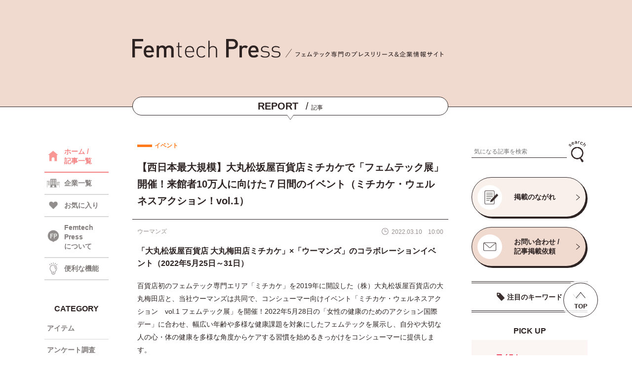

--- FILE ---
content_type: text/html; charset=UTF-8
request_url: https://femtechpress.jp/3893/
body_size: 55763
content:
<!DOCTYPE html>
<html lang="ja">
<head>
<meta name="google-site-verification" content="fExLpcvSMFydFRNmEesbwJltmndrvwwQwbFOp4c8R3I" />
<!-- Google Tag Manager -->
<script>(function(w,d,s,l,i){w[l]=w[l]||[];w[l].push({'gtm.start':
new Date().getTime(),event:'gtm.js'});var f=d.getElementsByTagName(s)[0],
j=d.createElement(s),dl=l!='dataLayer'?'&l='+l:'';j.async=true;j.src=
'https://www.googletagmanager.com/gtm.js?id='+i+dl;f.parentNode.insertBefore(j,f);
})(window,document,'script','dataLayer','GTM-WHZVLRBQ');</script>
<!-- End Google Tag Manager -->
<meta name='robots' content='index, follow, max-image-preview:large, max-snippet:-1, max-video-preview:-1' />

	<!-- This site is optimized with the Yoast SEO plugin v26.8 - https://yoast.com/product/yoast-seo-wordpress/ -->
	<title>【西日本最大規模】大丸松坂屋百貨店ミチカケで「フェムテック展」開催！来館者10万人に向けた７日間のイベント（ミチカケ・ウェルネスアクション！vol.1） - Femtech Press</title>
	<meta name="description" content="女性ヘルスケア市場専門の企業支援 ウーマンズのプレスリリース（2022年3月10日 10時00分） 西日本最大規模 大丸松坂屋百貨店ミチカケで[フェムテック展]開催！来館者10万人に向けた７日間のイベント（ミチカケ・ウェルネスアクション！vol.1）。フェムテック専門のニュースリリース＆企業情報サイト『Femtech Press』（フェムテックプレス）。" />
	<link rel="canonical" href="https://femtechpress.jp/3893/" />
	<meta property="og:locale" content="ja_JP" />
	<meta property="og:type" content="article" />
	<meta property="og:title" content="【西日本最大規模】大丸松坂屋百貨店ミチカケで「フェムテック展」開催！来館者10万人に向けた７日間のイベント（ミチカケ・ウェルネスアクション！vol.1） - Femtech Press" />
	<meta property="og:description" content="女性ヘルスケア市場専門の企業支援 ウーマンズのプレスリリース（2022年3月10日 10時00分） 西日本最大規模 大丸松坂屋百貨店ミチカケで[フェムテック展]開催！来館者10万人に向けた７日間のイベント（ミチカケ・ウェルネスアクション！vol.1）。フェムテック専門のニュースリリース＆企業情報サイト『Femtech Press』（フェムテックプレス）。" />
	<meta property="og:url" content="https://femtechpress.jp/3893/" />
	<meta property="og:site_name" content="Femtech Press" />
	<meta property="article:published_time" content="2022-03-10T01:00:44+00:00" />
	<meta property="article:modified_time" content="2022-03-10T03:20:04+00:00" />
	<meta property="og:image" content="https://femtechpress.jp/wp-content/uploads/スクリーンショット-2022-03-10-12.17.53.jpg" />
	<meta property="og:image:width" content="1508" />
	<meta property="og:image:height" content="938" />
	<meta property="og:image:type" content="image/jpeg" />
	<meta name="author" content="femtechpress" />
	<meta name="twitter:card" content="summary_large_image" />
	<meta name="twitter:creator" content="@FemtechPress" />
	<meta name="twitter:site" content="@FemtechPress" />
	<script type="application/ld+json" class="yoast-schema-graph">{"@context":"https://schema.org","@graph":[{"@type":"Article","@id":"https://femtechpress.jp/3893/#article","isPartOf":{"@id":"https://femtechpress.jp/3893/"},"author":{"name":"femtechpress","@id":"https://femtechpress.jp/#/schema/person/7a62f1a2a59bc90561a8218eec7cf669"},"headline":"【西日本最大規模】大丸松坂屋百貨店ミチカケで「フェムテック展」開催！来館者10万人に向けた７日間のイベント（ミチカケ・ウェルネスアクション！vol.1）","datePublished":"2022-03-10T01:00:44+00:00","dateModified":"2022-03-10T03:20:04+00:00","mainEntityOfPage":{"@id":"https://femtechpress.jp/3893/"},"wordCount":1,"commentCount":0,"image":{"@id":"https://femtechpress.jp/3893/#primaryimage"},"thumbnailUrl":"https://femtechpress.jp/wp-content/uploads/スクリーンショット-2022-03-10-12.17.53.jpg","keywords":["フェムテック展","健康課題/健康問題","女性の健康"],"articleSection":["イベント"],"inLanguage":"ja","potentialAction":[{"@type":"CommentAction","name":"Comment","target":["https://femtechpress.jp/3893/#respond"]}]},{"@type":"WebPage","@id":"https://femtechpress.jp/3893/","url":"https://femtechpress.jp/3893/","name":"【西日本最大規模】大丸松坂屋百貨店ミチカケで「フェムテック展」開催！来館者10万人に向けた７日間のイベント（ミチカケ・ウェルネスアクション！vol.1） - Femtech Press","isPartOf":{"@id":"https://femtechpress.jp/#website"},"primaryImageOfPage":{"@id":"https://femtechpress.jp/3893/#primaryimage"},"image":{"@id":"https://femtechpress.jp/3893/#primaryimage"},"thumbnailUrl":"https://femtechpress.jp/wp-content/uploads/スクリーンショット-2022-03-10-12.17.53.jpg","datePublished":"2022-03-10T01:00:44+00:00","dateModified":"2022-03-10T03:20:04+00:00","author":{"@id":"https://femtechpress.jp/#/schema/person/7a62f1a2a59bc90561a8218eec7cf669"},"description":"女性ヘルスケア市場専門の企業支援 ウーマンズのプレスリリース（2022年3月10日 10時00分） 西日本最大規模 大丸松坂屋百貨店ミチカケで[フェムテック展]開催！来館者10万人に向けた７日間のイベント（ミチカケ・ウェルネスアクション！vol.1）。フェムテック専門のニュースリリース＆企業情報サイト『Femtech Press』（フェムテックプレス）。","breadcrumb":{"@id":"https://femtechpress.jp/3893/#breadcrumb"},"inLanguage":"ja","potentialAction":[{"@type":"ReadAction","target":["https://femtechpress.jp/3893/"]}]},{"@type":"ImageObject","inLanguage":"ja","@id":"https://femtechpress.jp/3893/#primaryimage","url":"https://femtechpress.jp/wp-content/uploads/スクリーンショット-2022-03-10-12.17.53.jpg","contentUrl":"https://femtechpress.jp/wp-content/uploads/スクリーンショット-2022-03-10-12.17.53.jpg","width":1508,"height":938},{"@type":"BreadcrumbList","@id":"https://femtechpress.jp/3893/#breadcrumb","itemListElement":[{"@type":"ListItem","position":1,"name":"ホーム","item":"https://femtechpress.jp/"},{"@type":"ListItem","position":2,"name":"【西日本最大規模】大丸松坂屋百貨店ミチカケで「フェムテック展」開催！来館者10万人に向けた７日間のイベント（ミチカケ・ウェルネスアクション！vol.1）"}]},{"@type":"WebSite","@id":"https://femtechpress.jp/#website","url":"https://femtechpress.jp/","name":"Femtech Press","description":"","potentialAction":[{"@type":"SearchAction","target":{"@type":"EntryPoint","urlTemplate":"https://femtechpress.jp/?s={search_term_string}"},"query-input":{"@type":"PropertyValueSpecification","valueRequired":true,"valueName":"search_term_string"}}],"inLanguage":"ja"},{"@type":"Person","@id":"https://femtechpress.jp/#/schema/person/7a62f1a2a59bc90561a8218eec7cf669","name":"femtechpress","image":{"@type":"ImageObject","inLanguage":"ja","@id":"https://femtechpress.jp/#/schema/person/image/","url":"https://secure.gravatar.com/avatar/83c164291473bcb864f020b1ffb631044439ecca44d0d077babda6e03698d53c?s=96&d=mm&r=g","contentUrl":"https://secure.gravatar.com/avatar/83c164291473bcb864f020b1ffb631044439ecca44d0d077babda6e03698d53c?s=96&d=mm&r=g","caption":"femtechpress"},"sameAs":["https://femtechpress.jp"]}]}</script>
	<!-- / Yoast SEO plugin. -->


<link rel='dns-prefetch' href='//stats.wp.com' />
<link rel="alternate" type="application/rss+xml" title="Femtech Press &raquo; 【西日本最大規模】大丸松坂屋百貨店ミチカケで「フェムテック展」開催！来館者10万人に向けた７日間のイベント（ミチカケ・ウェルネスアクション！vol.1） のコメントのフィード" href="https://femtechpress.jp/3893/feed/" />
<link rel="alternate" title="oEmbed (JSON)" type="application/json+oembed" href="https://femtechpress.jp/wp-json/oembed/1.0/embed?url=https%3A%2F%2Ffemtechpress.jp%2F3893%2F" />
<link rel="alternate" title="oEmbed (XML)" type="text/xml+oembed" href="https://femtechpress.jp/wp-json/oembed/1.0/embed?url=https%3A%2F%2Ffemtechpress.jp%2F3893%2F&#038;format=xml" />
<style id='wp-img-auto-sizes-contain-inline-css' type='text/css'>
img:is([sizes=auto i],[sizes^="auto," i]){contain-intrinsic-size:3000px 1500px}
/*# sourceURL=wp-img-auto-sizes-contain-inline-css */
</style>
<style id='wp-emoji-styles-inline-css' type='text/css'>

	img.wp-smiley, img.emoji {
		display: inline !important;
		border: none !important;
		box-shadow: none !important;
		height: 1em !important;
		width: 1em !important;
		margin: 0 0.07em !important;
		vertical-align: -0.1em !important;
		background: none !important;
		padding: 0 !important;
	}
/*# sourceURL=wp-emoji-styles-inline-css */
</style>
<style id='wp-block-library-inline-css' type='text/css'>
:root{--wp-block-synced-color:#7a00df;--wp-block-synced-color--rgb:122,0,223;--wp-bound-block-color:var(--wp-block-synced-color);--wp-editor-canvas-background:#ddd;--wp-admin-theme-color:#007cba;--wp-admin-theme-color--rgb:0,124,186;--wp-admin-theme-color-darker-10:#006ba1;--wp-admin-theme-color-darker-10--rgb:0,107,160.5;--wp-admin-theme-color-darker-20:#005a87;--wp-admin-theme-color-darker-20--rgb:0,90,135;--wp-admin-border-width-focus:2px}@media (min-resolution:192dpi){:root{--wp-admin-border-width-focus:1.5px}}.wp-element-button{cursor:pointer}:root .has-very-light-gray-background-color{background-color:#eee}:root .has-very-dark-gray-background-color{background-color:#313131}:root .has-very-light-gray-color{color:#eee}:root .has-very-dark-gray-color{color:#313131}:root .has-vivid-green-cyan-to-vivid-cyan-blue-gradient-background{background:linear-gradient(135deg,#00d084,#0693e3)}:root .has-purple-crush-gradient-background{background:linear-gradient(135deg,#34e2e4,#4721fb 50%,#ab1dfe)}:root .has-hazy-dawn-gradient-background{background:linear-gradient(135deg,#faaca8,#dad0ec)}:root .has-subdued-olive-gradient-background{background:linear-gradient(135deg,#fafae1,#67a671)}:root .has-atomic-cream-gradient-background{background:linear-gradient(135deg,#fdd79a,#004a59)}:root .has-nightshade-gradient-background{background:linear-gradient(135deg,#330968,#31cdcf)}:root .has-midnight-gradient-background{background:linear-gradient(135deg,#020381,#2874fc)}:root{--wp--preset--font-size--normal:16px;--wp--preset--font-size--huge:42px}.has-regular-font-size{font-size:1em}.has-larger-font-size{font-size:2.625em}.has-normal-font-size{font-size:var(--wp--preset--font-size--normal)}.has-huge-font-size{font-size:var(--wp--preset--font-size--huge)}.has-text-align-center{text-align:center}.has-text-align-left{text-align:left}.has-text-align-right{text-align:right}.has-fit-text{white-space:nowrap!important}#end-resizable-editor-section{display:none}.aligncenter{clear:both}.items-justified-left{justify-content:flex-start}.items-justified-center{justify-content:center}.items-justified-right{justify-content:flex-end}.items-justified-space-between{justify-content:space-between}.screen-reader-text{border:0;clip-path:inset(50%);height:1px;margin:-1px;overflow:hidden;padding:0;position:absolute;width:1px;word-wrap:normal!important}.screen-reader-text:focus{background-color:#ddd;clip-path:none;color:#444;display:block;font-size:1em;height:auto;left:5px;line-height:normal;padding:15px 23px 14px;text-decoration:none;top:5px;width:auto;z-index:100000}html :where(.has-border-color){border-style:solid}html :where([style*=border-top-color]){border-top-style:solid}html :where([style*=border-right-color]){border-right-style:solid}html :where([style*=border-bottom-color]){border-bottom-style:solid}html :where([style*=border-left-color]){border-left-style:solid}html :where([style*=border-width]){border-style:solid}html :where([style*=border-top-width]){border-top-style:solid}html :where([style*=border-right-width]){border-right-style:solid}html :where([style*=border-bottom-width]){border-bottom-style:solid}html :where([style*=border-left-width]){border-left-style:solid}html :where(img[class*=wp-image-]){height:auto;max-width:100%}:where(figure){margin:0 0 1em}html :where(.is-position-sticky){--wp-admin--admin-bar--position-offset:var(--wp-admin--admin-bar--height,0px)}@media screen and (max-width:600px){html :where(.is-position-sticky){--wp-admin--admin-bar--position-offset:0px}}
/*wp_block_styles_on_demand_placeholder:6970b16c170f7*/
/*# sourceURL=wp-block-library-inline-css */
</style>
<style id='classic-theme-styles-inline-css' type='text/css'>
/*! This file is auto-generated */
.wp-block-button__link{color:#fff;background-color:#32373c;border-radius:9999px;box-shadow:none;text-decoration:none;padding:calc(.667em + 2px) calc(1.333em + 2px);font-size:1.125em}.wp-block-file__button{background:#32373c;color:#fff;text-decoration:none}
/*# sourceURL=/wp-includes/css/classic-themes.min.css */
</style>
<script type="text/javascript" src="https://femtechpress.jp/wp-includes/js/jquery/jquery.min.js?ver=3.7.1" id="jquery-core-js"></script>
<script type="text/javascript" src="https://femtechpress.jp/wp-includes/js/jquery/jquery-migrate.min.js?ver=3.4.1" id="jquery-migrate-js"></script>
<script type="text/javascript" id="favorites-js-extra">
/* <![CDATA[ */
var favorites_data = {"ajaxurl":"https://femtechpress.jp/wp-admin/admin-ajax.php","nonce":"f983ab3542","favorite":"\u003Ci class=\"icon favorite_icon\"\u003E\u003C/i\u003E","favorited":"\u003Ci class=\"icon favorite_icon on\"\u003E\u003C/i\u003E","includecount":"1","indicate_loading":"","loading_text":"Loading","loading_image":"","loading_image_active":"","loading_image_preload":"","cache_enabled":"1","button_options":{"button_type":"custom","custom_colors":false,"box_shadow":false,"include_count":true,"default":{"background_default":false,"border_default":false,"text_default":false,"icon_default":false,"count_default":false},"active":{"background_active":false,"border_active":false,"text_active":false,"icon_active":false,"count_active":false}},"authentication_modal_content":"\u003Cp\u003E\u304a\u6c17\u306b\u5165\u308a\u3092\u8ffd\u52a0\u3059\u308b\u306b\u306f\u30ed\u30b0\u30a4\u30f3\u3057\u3066\u304f\u3060\u3055\u3044\u3002\u003C/p\u003E\u003Cp\u003E\u003Ca href=\"#\" data-favorites-modal-close\u003E\u3053\u306e\u901a\u77e5\u3092\u975e\u8868\u793a\u306b\u3059\u308b\u003C/a\u003E\u003C/p\u003E","authentication_redirect":"","dev_mode":"","logged_in":"","user_id":"0","authentication_redirect_url":"https://femtechpress.jp/wp-login.php"};
//# sourceURL=favorites-js-extra
/* ]]> */
</script>
<script type="text/javascript" src="https://femtechpress.jp/wp-content/plugins/favorites/assets/js/favorites.min.js?ver=2.3.6" id="favorites-js"></script>
<link rel="https://api.w.org/" href="https://femtechpress.jp/wp-json/" /><link rel="alternate" title="JSON" type="application/json" href="https://femtechpress.jp/wp-json/wp/v2/posts/3893" /><link rel="EditURI" type="application/rsd+xml" title="RSD" href="https://femtechpress.jp/xmlrpc.php?rsd" />
<meta name="generator" content="WordPress 6.9" />
<link rel='shortlink' href='https://femtechpress.jp/?p=3893' />
	<style>img#wpstats{display:none}</style>
		<link rel="icon" href="https://femtechpress.jp/wp-content/uploads/favicon.png" sizes="32x32" />
<link rel="icon" href="https://femtechpress.jp/wp-content/uploads/favicon.png" sizes="192x192" />
<link rel="apple-touch-icon" href="https://femtechpress.jp/wp-content/uploads/favicon.png" />
<meta name="msapplication-TileImage" content="https://femtechpress.jp/wp-content/uploads/favicon.png" />
<meta charset="utf-8">
<meta http-equiv="X-UA-Compatible" content="IE=edge">
<meta name="viewport" content="width=device-width, initial-scale=1.0">

<meta name="description" content="">
<link rel="stylesheet" type="text/css" href="https://femtechpress.jp/wp-content/themes/femtechpress/css/swiper.min.css" media="all">
<link rel="stylesheet" type="text/css" href="https://femtechpress.jp/wp-content/themes/femtechpress/css/style.css" media="all">
<script type="text/javascript" src="https://femtechpress.jp/wp-content/themes/femtechpress/js/swiper.min.js" defer async></script>
<script type="text/javascript" src="https://femtechpress.jp/wp-content/themes/femtechpress/js/common.js" defer async></script>
<link rel="shortcut icon" href="https://femtechpress.jp/wp-content/themes/femtechpress/img/favicon.ico">
<!-- <link rel="preconnect" href="https://fonts.googleapis.com">
<link rel="preconnect" href="https://fonts.gstatic.com" crossorigin>
<link href="https://fonts.googleapis.com/css2?family=Manrope:wght@600&family=Noto+Sans+JP:wght@400;700&display=swap" rel="stylesheet"> -->
</head>
<body>
  <!-- Google Tag Manager (noscript) -->
<noscript><iframe src="https://www.googletagmanager.com/ns.html?id=GTM-WHZVLRBQ"
height="0" width="0" style="display:none;visibility:hidden"></iframe></noscript>
<!-- End Google Tag Manager (noscript) -->
  <header>
    <input type="checkbox" id="menu_sw" style="display:none;">
    <input type="checkbox" id="search_sw" style="display:none;">
    <!-- =====ヘッダー===== -->
    <div class="header">
      <div class="wrapper">
        <div class="header_container">
          <div class="header_content">
            <div class="logo_box">
              <a class="logo" href="https://femtechpress.jp/"><img src="https://femtechpress.jp/wp-content/themes/femtechpress/img/logo.svg" alt="Femtech Press"></a>
              <!--p class="h_top"><span>/</span>フェムテック専門のプレスリリース＆企業情報サイト</p-->
              <p class="h_top"><img src="https://femtechpress.jp/wp-content/themes/femtechpress/img/head_txt.svg" alt="フェムテック専門のプレスリリース＆企業情報サイト"></p>
              <label class="menu_sw sp" for="menu_sw"></label>
              <label class="search_sw sp" for="search_sw"></label>
            </div>
            <!-- =====ヘッダータイトル===== -->
            <div class="header_title">
                              <p><span>REPORT</span><i>/</i>記事</p>
                          </div>
          </div>
        </div>
      </div>
    </div>
    <!-- =====メニュー===== -->
    <div id="nav_container" class="sp">
      <div class="wrapper">
        <div class="menu_top">
          <div class="logo"><a href="https://femtechpress.jp/"><img src="https://femtechpress.jp/wp-content/themes/femtechpress/img/logo.svg" alt="Femtech Press"></a></div>
          <label class="menu_close" for="menu_sw"></label>
        </div>
        <ul class="nav_menu">
          <li class="nav"><a class="menu_txt icon home" href="https://femtechpress.jp/"><span>HOME</span><i>/</i>ホーム</a></li>
          <li class="nav"><a class="menu_txt icon press" href="https://femtechpress.jp/"><span>REPORT</span><i>/</i>記事一覧</a></li>
          <li class="nav"><a class="menu_txt icon co" href="https://femtechpress.jp/company/"><span>BUSINESS</span><i>/</i>企業一覧</a></li>
          <li class="nav"><a class="menu_txt icon fav" href="https://femtechpress.jp/?fav=on"><span>FAVORITE</span><i>/</i>お気に入り</a></li>
          <li class="nav"><a class="menu_txt icon func" href="https://femtechpress.jp/function/"><span>FUNCTION</span><i>/</i>便利な機能</a></li>
          <li class="nav">
            <input type="checkbox" id="menu_sw_cat" style="display:none;">
            <label class="menu_txt acc_btn icon cat" for="menu_sw_cat"><span>CATEGORY</span><i>/</i>カテゴリ</label>
            <ul class="nav_menu_sub acc_conts">
            <li class="nav_sub"><a class="sub_txt item" href="https://femtechpress.jp/?category[]=item&type=post">アイテム</a></li><li class="nav_sub"><a class="sub_txt research" href="https://femtechpress.jp/?category[]=research&type=post">アンケート調査</a></li><li class="nav_sub"><a class="sub_txt event" href="https://femtechpress.jp/?category[]=event&type=post">イベント</a></li><li class="nav_sub"><a class="sub_txt campaign" href="https://femtechpress.jp/?category[]=campaign&type=post">キャンペーン</a></li><li class="nav_sub"><a class="sub_txt service" href="https://femtechpress.jp/?category[]=service&type=post">サービス</a></li><li class="nav_sub"><a class="sub_txt shop" href="https://femtechpress.jp/?category[]=shop&type=post">ショップ</a></li><li class="nav_sub"><a class="sub_txt other" href="https://femtechpress.jp/?category[]=other&type=post">その他</a></li><li class="nav_sub"><a class="sub_txt health" href="https://femtechpress.jp/?category[]=health&type=post">ヘルスケア</a></li><li class="nav_sub"><a class="sub_txt medical" href="https://femtechpress.jp/?category[]=medical&type=post">医療</a></li><li class="nav_sub"><a class="sub_txt original" href="https://femtechpress.jp/?category[]=original&type=post">特集</a></li><li class="nav_sub"><a class="sub_txt management" href="https://femtechpress.jp/?category[]=management&type=post">経営情報</a></li><li class="nav_sub"><a class="sub_txt food" href="https://femtechpress.jp/?category[]=food&type=post">食品</a></li>            </ul>
          </li>
                  <li class="nav"><a class="menu_txt icon about" href="https://femtechpress.jp/about/"><span>ABOUT US</span><i>/</i>Femtech Pressについて</a></li>
          <li class="nav"><a class="menu_txt icon cont" href="https://femtechpress.jp/contact/"><span>CONTACT US</span><i>/</i>お問い合わせ</a></li>
          <li class="nav"><a class="menu_txt icon flow" href="https://femtechpress.jp/flow/"><span>PUBLICATION FLOW</span><i>/</i>掲載のながれ</a></li>
          <li class="nav"><a class="menu_txt icon term" href="https://femtechpress.jp/terms/"><span>TERMS OF USE</span><i>/</i>利用規約</a></li>
          <li class="nav"><a class="menu_txt icon priv" href="https://www.brains-network.com/privacypolicy/" target="_blank"><span>PRIVACY POLICY</span><i>/</i>プライバシーポリシー</a></li>
        </ul>
      </div>
    </div>
    <!-- =====検索===== -->
    <div id="search_container" class="sp">
      <div class="wrapper">
        <label class="search_close" for="search_sw"></label>
        <input type="radio" id="cat_sw" name="search_radio" style="display:none;" checked>
        <input type="radio" id="co_sw" name="search_radio" style="display:none;">
        <div class="sw_box">
          <label class="cat_sw" for="cat_sw"><p>記事</p></label>
          <label class="co_sw" for="co_sw"><p>企業</p></label>
        </div>
        <div class="category_search">
            <form id="form_post" class="form" action="https://femtechpress.jp/" method="get">
    <input id="" name="search" type="text" placeholder="気になる記事を検索">
    <button type="submit" id=""><img src="https://femtechpress.jp/wp-content/themes/femtechpress/img/icon_search.png" alt="検索"></button>
  </form>
          <p class="key_top">注目のキーワード</p>
          <div class="key_list">
            <div class="key_list_scr">
              <p class="keyword"><a href="https://femtechpress.jp/?post_tag[]=pms&type=post">PMS</a></p><p class="keyword"><a href="https://femtechpress.jp/?post_tag[]=post_tag-81&type=post">イベント</a></p><p class="keyword"><a href="https://femtechpress.jp/?post_tag[]=post_tag-203&type=post">ウェルビーイング</a></p><p class="keyword"><a href="https://femtechpress.jp/?post_tag[]=post_tag-169&type=post">ヘルスケア</a></p><p class="keyword"><a href="https://femtechpress.jp/?post_tag[]=post_tag-191&type=post">不妊治療</a></p><p class="keyword"><a href="https://femtechpress.jp/?post_tag[]=post_tag-497&type=post">乳がん</a></p><p class="keyword"><a href="https://femtechpress.jp/?post_tag[]=post_tag-65&type=post">健康</a></p><p class="keyword"><a href="https://femtechpress.jp/?post_tag[]=post_tag-1102&type=post">健康経営</a></p><p class="keyword"><a href="https://femtechpress.jp/?post_tag[]=post_tag-222&type=post">出産</a></p><p class="keyword"><a href="https://femtechpress.jp/?post_tag[]=post_tag-64&type=post">女性</a></p><p class="keyword"><a href="https://femtechpress.jp/?post_tag[]=post_tag-301&type=post">女性活躍</a></p><p class="keyword"><a href="https://femtechpress.jp/?post_tag[]=post_tag-315&type=post">妊娠</a></p><p class="keyword"><a href="https://femtechpress.jp/?post_tag[]=post_tag-77&type=post">妊活</a></p><p class="keyword"><a href="https://femtechpress.jp/?post_tag[]=post_tag-2247&type=post">子ども</a></p><p class="keyword"><a href="https://femtechpress.jp/?post_tag[]=post_tag-396&type=post">子育て</a></p><p class="keyword"><a href="https://femtechpress.jp/?post_tag[]=post_tag-125&type=post">更年期</a></p><p class="keyword"><a href="https://femtechpress.jp/?post_tag[]=post_tag-139&type=post">生理</a></p><p class="keyword"><a href="https://femtechpress.jp/?post_tag[]=post_tag-78&type=post">福利厚生</a></p><p class="keyword"><a href="https://femtechpress.jp/?post_tag[]=post_tag-167&type=post">美容</a></p><p class="keyword"><a href="https://femtechpress.jp/?post_tag[]=post_tag-176&type=post">育児</a></p>            </div>
          </div>
        </div>
        <div class="company_search">
            <form id="form_company" class="form" action="https://femtechpress.jp/company/" method="get">
    <input id="" name="search" type="text" placeholder="気になる企業を検索">
    <button type="submit" id=""><img src="https://femtechpress.jp/wp-content/themes/femtechpress/img/icon_search.png" alt="検索"></button>
  </form>
          <input type="radio" id="initial_sw_a" name="initial_sw" style="display:none;" checked>
          <input type="radio" id="initial_sw_k" name="initial_sw" style="display:none;">
          <input type="radio" id="initial_sw_s" name="initial_sw" style="display:none;">
          <input type="radio" id="initial_sw_t" name="initial_sw" style="display:none;">
          <input type="radio" id="initial_sw_n" name="initial_sw" style="display:none;">
          <input type="radio" id="initial_sw_h" name="initial_sw" style="display:none;">
          <input type="radio" id="initial_sw_m" name="initial_sw" style="display:none;">
          <input type="radio" id="initial_sw_y" name="initial_sw" style="display:none;">
          <input type="radio" id="initial_sw_r" name="initial_sw" style="display:none;">
          <input type="radio" id="initial_sw_w" name="initial_sw" style="display:none;">
          <ul class="initial_ul">
            <label class="initial_sw" for="initial_sw_a"><p class="initial">あ</p></label>
            <label class="initial_sw" for="initial_sw_k"><p class="initial">か</p></label>
            <label class="initial_sw" for="initial_sw_s"><p class="initial">さ</p></label>
            <label class="initial_sw" for="initial_sw_t"><p class="initial">た</p></label>
            <label class="initial_sw" for="initial_sw_n"><p class="initial">な</p></label>
            <label class="initial_sw" for="initial_sw_h"><p class="initial">は</p></label>
            <label class="initial_sw" for="initial_sw_m"><p class="initial">ま</p></label>
            <label class="initial_sw" for="initial_sw_y"><p class="initial">や</p></label>
            <label class="initial_sw" for="initial_sw_r"><p class="initial">ら</p></label>
            <label class="initial_sw" for="initial_sw_w"><p class="initial">わ</p></label>
          </ul>
          <div class="name_container">
            <div class="name_list" name="name_list_a"><p class="name"><a href="https://femtechpress.jp/company/32413/">株式会社アークス</a></p><p class="name"><a href="https://femtechpress.jp/company/33247/">株式会社アークワイズ</a></p><p class="name"><a href="https://femtechpress.jp/company/22451/">アース製薬株式会社</a></p><p class="name"><a href="https://femtechpress.jp/company/16797/">株式会社ARCH</a></p><p class="name"><a href="https://femtechpress.jp/company/1345/">株式会社アーバンリサーチ</a></p><p class="name"><a href="https://femtechpress.jp/company/31357/">アーユルウェルネス株式会社</a></p><p class="name"><a href="https://femtechpress.jp/company/28936/">RSMC</a></p><p class="name"><a href="https://femtechpress.jp/company/353/">RX Japan株式会社</a></p><p class="name"><a href="https://femtechpress.jp/company/28962/">株式会社RKKCS</a></p><p class="name"><a href="https://femtechpress.jp/company/27183/">ＲＫＢ毎日放送株式会社</a></p><p class="name"><a href="https://femtechpress.jp/company/22603/">EY Japan</a></p><p class="name"><a href="https://femtechpress.jp/company/32716/">株式会社AJAX</a></p><p class="name"><a href="https://femtechpress.jp/company/29181/">aiwell株式会社</a></p><p class="name"><a href="https://femtechpress.jp/company/17310/">株式会社アイエスエフネット</a></p><p class="name"><a href="https://femtechpress.jp/company/3570/">株式会社I－ｎｅ</a></p><p class="name"><a href="https://femtechpress.jp/company/25568/">株式会社アイ・エフ</a></p><p class="name"><a href="https://femtechpress.jp/company/9332/">アイカ製薬株式会社</a></p><p class="name"><a href="https://femtechpress.jp/company/25435/">アイグッズ株式会社</a></p><p class="name"><a href="https://femtechpress.jp/company/23901/">愛群生殖医療センター、株式会社誠心堂薬局</a></p><p class="name"><a href="https://femtechpress.jp/company/16600/">株式会社iCARE</a></p><p class="name"><a href="https://femtechpress.jp/company/12481/">株式会社ＩＫホールディングス</a></p><p class="name"><a href="https://femtechpress.jp/company/7461/">株式会社アイコニック</a></p><p class="name"><a href="https://femtechpress.jp/company/31794/">株式会社アイサ</a></p><p class="name"><a href="https://femtechpress.jp/company/23387/">ICS-net株式会社</a></p><p class="name"><a href="https://femtechpress.jp/company/11116/">株式会社アイシン</a></p><p class="name"><a href="https://femtechpress.jp/company/4453/">株式会社アイスタイル</a></p><p class="name"><a href="https://femtechpress.jp/company/14598/">株式会社アイセイ薬局</a></p><p class="name"><a href="https://femtechpress.jp/company/7435/">ICheck株式会社</a></p><p class="name"><a href="https://femtechpress.jp/company/24320/">株式会社i.D</a></p><p class="name"><a href="https://femtechpress.jp/company/1954/">株式会社ITi</a></p><p class="name"><a href="https://femtechpress.jp/company/27927/">IDP Education Japan合同会社</a></p><p class="name"><a href="https://femtechpress.jp/company/16926/">iHerb, LLC.</a></p><p class="name"><a href="https://femtechpress.jp/company/1521/">アイパブリッシング株式会社</a></p><p class="name"><a href="https://femtechpress.jp/company/22605/">相原病院ブレストセンター</a></p><p class="name"><a href="https://femtechpress.jp/company/22558/">株式会社IBJ</a></p><p class="name"><a href="https://femtechpress.jp/company/31085/">アイピー・パワーシステムズ株式会社</a></p><p class="name"><a href="https://femtechpress.jp/company/13349/">株式会社アイビビッド</a></p><p class="name"><a href="https://femtechpress.jp/company/2496/">株式会社アイム</a></p><p class="name"><a href="https://femtechpress.jp/company/36137/">アイラト株式会社</a></p><p class="name"><a href="https://femtechpress.jp/company/3376/">アイリー</a></p><p class="name"><a href="https://femtechpress.jp/company/9354/">アイリーコミュニケーションズ株式会社</a></p><p class="name"><a href="https://femtechpress.jp/company/4944/">株式会社アイリックコーポレーション</a></p><p class="name"><a href="https://femtechpress.jp/company/31074/">株式会社Awarefy</a></p><p class="name"><a href="https://femtechpress.jp/company/33897/">株式会社OutNow</a></p><p class="name"><a href="https://femtechpress.jp/company/1213/">合同会社アウトワールド</a></p><p class="name"><a href="https://femtechpress.jp/company/23656/">株式会社AOKI</a></p><p class="name"><a href="https://femtechpress.jp/company/28827/">有限会社 青葉</a></p><p class="name"><a href="https://femtechpress.jp/company/18616/">青森福祉バンク株式会社</a></p><p class="name"><a href="https://femtechpress.jp/company/17510/">青山商事株式会社</a></p><p class="name"><a href="https://femtechpress.jp/company/24964/">株式会社 赤ちゃん本舗</a></p><p class="name"><a href="https://femtechpress.jp/company/32361/">akibito株式会社</a></p><p class="name"><a href="https://femtechpress.jp/company/25554/">株式会社アクアスター</a></p><p class="name"><a href="https://femtechpress.jp/company/24121/">株式会社AXES</a></p><p class="name"><a href="https://femtechpress.jp/company/17476/">株式会社ACCEL LINK</a></p><p class="name"><a href="https://femtechpress.jp/company/15165/">株式会社アクティフリー</a></p><p class="name"><a href="https://femtechpress.jp/company/17191/">アクト</a></p><p class="name"><a href="https://femtechpress.jp/company/24811/">株式会社アラクス</a></p><p class="name"><a href="https://femtechpress.jp/company/25231/">株式会社ACROVE</a></p><p class="name"><a href="https://femtechpress.jp/company/33063/">AccoROAD株式会社</a></p><p class="name"><a href="https://femtechpress.jp/company/19894/">株式会社asai</a></p><p class="name"><a href="https://femtechpress.jp/company/10628/">株式会社アサクラ</a></p><p class="name"><a href="https://femtechpress.jp/company/21140/">医療法人浅田レディースクリニック</a></p><p class="name"><a href="https://femtechpress.jp/company/34347/">旭化成ホームズ株式会社</a></p><p class="name"><a href="https://femtechpress.jp/company/14493/">アサヒカルピスウェルネスショップ（アサヒグループ食品株式会社）</a></p><p class="name"><a href="https://femtechpress.jp/company/15179/">アサヒグループ食品株式会社</a></p><p class="name"><a href="https://femtechpress.jp/company/2729/">株式会社朝日広告社</a></p><p class="name"><a href="https://femtechpress.jp/company/13637/">株式会社朝日新聞社</a></p><p class="name"><a href="https://femtechpress.jp/company/16628/">株式会社朝日新聞出版</a></p><p class="name"><a href="https://femtechpress.jp/company/17987/">アサビス</a></p><p class="name"><a href="https://femtechpress.jp/company/35419/">株式会社Asian Bridge</a></p><p class="name"><a href="https://femtechpress.jp/company/17695/">一般社団法人ASHITAMO</a></p><p class="name"><a href="https://femtechpress.jp/company/367/">株式会社あしたるんるんラボ</a></p><p class="name"><a href="https://femtechpress.jp/company/3564/">有限会社アジュマ</a></p><p class="name"><a href="https://femtechpress.jp/company/5451/">株式会社ashlyn</a></p><p class="name"><a href="https://femtechpress.jp/company/21959/">株式会社アシロ</a></p><p class="name"><a href="https://femtechpress.jp/company/22536/">株式会社明日香</a></p><p class="name"><a href="https://femtechpress.jp/company/26634/">株式会社飛鳥新社</a></p><p class="name"><a href="https://femtechpress.jp/company/6397/">あすか製薬ホールディングス株式会社</a></p><p class="name"><a href="https://femtechpress.jp/company/18672/">株式会社あすか製薬メディカル</a></p><p class="name"><a href="https://femtechpress.jp/company/1375/">株式会社azuki</a></p><p class="name"><a href="https://femtechpress.jp/company/11558/">アスクル株式会社</a></p><p class="name"><a href="https://femtechpress.jp/company/6919/">株式会社asken</a></p><p class="name"><a href="https://femtechpress.jp/company/28500/">The Ascott Limited</a></p><p class="name"><a href="https://femtechpress.jp/company/22449/">株式会社アスコン</a></p><p class="name"><a href="https://femtechpress.jp/company/23610/">有限責任 あずさ監査法人</a></p><p class="name"><a href="https://femtechpress.jp/company/9816/">ASTRA BEAUTY CLINIC</a></p><p class="name"><a href="https://femtechpress.jp/company/4066/">株式会社アスティ</a></p><p class="name"><a href="https://femtechpress.jp/company/17689/">株式会社アステック</a></p><p class="name"><a href="https://femtechpress.jp/company/29325/">アステナホールディングス株式会社</a></p><p class="name"><a href="https://femtechpress.jp/company/26799/">Astute Analytica Pvt Ltd</a></p><p class="name"><a href="https://femtechpress.jp/company/36425/">アストラサナ・ジャパン株式会社</a></p><p class="name"><a href="https://femtechpress.jp/company/28146/">アストラゼネカ株式会社</a></p><p class="name"><a href="https://femtechpress.jp/company/17185/">一般社団法人 あすには</a></p><p class="name"><a href="https://femtechpress.jp/company/31926/">アスノシステム株式会社</a></p><p class="name"><a href="https://femtechpress.jp/company/26201/">株式会社AsMama</a></p><p class="name"><a href="https://femtechpress.jp/company/36087/">一般社団法人アスリートオーナー</a></p><p class="name"><a href="https://femtechpress.jp/company/3703/">株式会社アダストリア</a></p><p class="name"><a href="https://femtechpress.jp/company/25697/">株式会社アタックス</a></p><p class="name"><a href="https://femtechpress.jp/company/376/">アツギ株式会社</a></p><p class="name"><a href="https://femtechpress.jp/company/2430/">医療法⼈涼葵会</a></p><p class="name"><a href="https://femtechpress.jp/company/12090/">株式会社accos</a></p><p class="name"><a href="https://femtechpress.jp/company/320/">アッシュ・ペー・フランス株式会社</a></p><p class="name"><a href="https://femtechpress.jp/company/17088/">App Annie Japan株式会社</a></p><p class="name"><a href="https://femtechpress.jp/company/15867/">株式会社アップサイド</a></p><p class="name"><a href="https://femtechpress.jp/company/5158/">Upmind株式会社</a></p><p class="name"><a href="https://femtechpress.jp/company/1383/">株式会社あつみファッション</a></p><p class="name"><a href="https://femtechpress.jp/company/22600/">アディーレ法律事務所</a></p><p class="name"><a href="https://femtechpress.jp/company/4747/">株式会社アテックス</a></p><p class="name"><a href="https://femtechpress.jp/company/17631/">株式会社アデランス</a></p><p class="name"><a href="https://femtechpress.jp/company/334/">株式会社アドバンスト・メディカル・ケア</a></p><p class="name"><a href="https://femtechpress.jp/company/33533/">株式会社アド・ベスト</a></p><p class="name"><a href="https://femtechpress.jp/company/10123/">株式会社ATOMica</a></p><p class="name"><a href="https://femtechpress.jp/company/23204/">学校法人 跡見学園</a></p><p class="name"><a href="https://femtechpress.jp/company/4152/">株式会社アナムネ</a></p><p class="name"><a href="https://femtechpress.jp/company/29040/">アネスト岩田株式会社</a></p><p class="name"><a href="https://femtechpress.jp/company/17143/">株式会社AVANTO</a></p><p class="name"><a href="https://femtechpress.jp/company/27565/">株式会社アバンティ</a></p><p class="name"><a href="https://femtechpress.jp/company/10235/">株式会社アピポルファーマジャパン</a></p><p class="name"><a href="https://femtechpress.jp/company/26304/">アフラック少額短期保険株式会社</a></p><p class="name"><a href="https://femtechpress.jp/company/10686/">株式会社アプロディーテ</a></p><p class="name"><a href="https://femtechpress.jp/company/18360/">ABEMA</a></p><p class="name"><a href="https://femtechpress.jp/company/33076/">株式会社AbemaTV</a></p><p class="name"><a href="https://femtechpress.jp/company/25010/">アボットジャパン合同会社</a></p><p class="name"><a href="https://femtechpress.jp/company/1313/">アボワールインターナショナル株式会社</a></p><p class="name"><a href="https://femtechpress.jp/company/7201/">株式会社amateras</a></p><p class="name"><a href="https://femtechpress.jp/company/19138/">アマネファクトリー株式会社</a></p><p class="name"><a href="https://femtechpress.jp/company/1070/">アミー株式会社</a></p><p class="name"><a href="https://femtechpress.jp/company/31469/">合同会社アムリタラボラトリー</a></p><p class="name"><a href="https://femtechpress.jp/company/13576/">株式会社アメイズプラス</a></p><p class="name"><a href="https://femtechpress.jp/company/22597/">特定非営利活動法人Alazi Dream Project</a></p><p class="name"><a href="https://femtechpress.jp/company/33499/">Aria Rika株式会社</a></p><p class="name"><a href="https://femtechpress.jp/company/2436/">株式会社ARIGATO</a></p><p class="name"><a href="https://femtechpress.jp/company/5574/">株式会社ALLURE</a></p><p class="name"><a href="https://femtechpress.jp/company/4290/">株式会社arca</a></p><p class="name"><a href="https://femtechpress.jp/company/27090/">アルティウスリンク</a></p><p class="name"><a href="https://femtechpress.jp/company/29844/">株式会社アルトスター</a></p><p class="name"><a href="https://femtechpress.jp/company/1554/">アルトバッシュ株式会社</a></p><p class="name"><a href="https://femtechpress.jp/company/8159/">ALTBASH株式会社</a></p><p class="name"><a href="https://femtechpress.jp/company/27702/">株式会社アルトレオス</a></p><p class="name"><a href="https://femtechpress.jp/company/7640/">株式会社アルファックス</a></p><p class="name"><a href="https://femtechpress.jp/company/25078/">アルフレッサ株式会社</a></p><p class="name"><a href="https://femtechpress.jp/company/1600/">株式会社アルプロン</a></p><p class="name"><a href="https://femtechpress.jp/company/29943/">アルペンローゼ株式会社</a></p><p class="name"><a href="https://femtechpress.jp/company/22747/">株式会社Aremiti</a></p><p class="name"><a href="https://femtechpress.jp/company/32275/">特定非営利活動法人ArrowArrow</a></p><p class="name"><a href="https://femtechpress.jp/company/35171/">株式会社ARROWS</a></p><p class="name"><a href="https://femtechpress.jp/company/24085/">株式会社アワーズ</a></p><p class="name"><a href="https://femtechpress.jp/company/31857/">医療法人社団OURS</a></p><p class="name"><a href="https://femtechpress.jp/company/29237/">アヲハタ株式会社</a></p><p class="name"><a href="https://femtechpress.jp/company/33010/">アンカー・ジャパン株式会社</a></p><p class="name"><a href="https://femtechpress.jp/company/7666/">ANCHORパートナー株式会社 Sainnatul(サインナチュル)事業部</a></p><p class="name"><a href="https://femtechpress.jp/company/3361/">株式会社アンダーザライト</a></p><p class="name"><a href="https://femtechpress.jp/company/21016/">And you.株式会社</a></p><p class="name"><a href="https://femtechpress.jp/company/20684/">株式会社アントレ</a></p><p class="name"><a href="https://femtechpress.jp/company/27999/">株式会社An-Nahal</a></p><p class="name"><a href="https://femtechpress.jp/company/6887/">株式会社アンノーンブックス</a></p><p class="name"><a href="https://femtechpress.jp/company/32127/">アンビデクストラス株式会社</a></p><p class="name"><a href="https://femtechpress.jp/company/6468/">アンファー株式会社</a></p><p class="name"><a href="https://femtechpress.jp/company/14341/">株式会社アンベンド</a></p><p class="name"><a href="https://femtechpress.jp/company/6441/">株式会社Unwind</a></p><p class="name"><a href="https://femtechpress.jp/company/30434/">株式会社イー・ウーマン</a></p><p class="name"><a href="https://femtechpress.jp/company/18559/">株式会社イーウェル</a></p><p class="name"><a href="https://femtechpress.jp/company/1386/">イーゲート株式会社</a></p><p class="name"><a href="https://femtechpress.jp/company/22363/">株式会社E-seeds</a></p><p class="name"><a href="https://femtechpress.jp/company/37503/">eatas株式会社</a></p><p class="name"><a href="https://femtechpress.jp/company/27180/">株式会社イービーエム</a></p><p class="name"><a href="https://femtechpress.jp/company/30498/">IONiaga Japan株式会社</a></p><p class="name"><a href="https://femtechpress.jp/company/3760/">イオン株式会社</a></p><p class="name"><a href="https://femtechpress.jp/company/3370/">イオンモール株式会社</a></p><p class="name"><a href="https://femtechpress.jp/company/27492/">株式会社医学生物学研究所</a></p><p class="name"><a href="https://femtechpress.jp/company/20689/">伊賀市</a></p><p class="name"><a href="https://femtechpress.jp/company/340/">株式会社イグアス</a></p><p class="name"><a href="https://femtechpress.jp/company/30047/">育休コミュニティ　MIRAIS</a></p><p class="name"><a href="https://femtechpress.jp/company/31643/">生島社労士事務所</a></p><p class="name"><a href="https://femtechpress.jp/company/7183/">株式会社IGNITE</a></p><p class="name"><a href="https://femtechpress.jp/company/14347/">学校法人郁文館夢学園</a></p><p class="name"><a href="https://femtechpress.jp/company/17462/">イケア・ジャパン株式会社</a></p><p class="name"><a href="https://femtechpress.jp/company/33571/">株式会社石澤研究所</a></p><p class="name"><a href="https://femtechpress.jp/company/33036/">有限会社石和設備工業</a></p><p class="name"><a href="https://femtechpress.jp/company/7504/">イシン株式会社</a></p><p class="name"><a href="https://femtechpress.jp/company/19994/">株式会社いずみ</a></p><p class="name"><a href="https://femtechpress.jp/company/23478/">医療法人医誠会</a></p><p class="name"><a href="https://femtechpress.jp/company/33210/">伊勢市</a></p><p class="name"><a href="https://femtechpress.jp/company/19132/">株式会社伊勢パールピアホテル</a></p><p class="name"><a href="https://femtechpress.jp/company/8867/">いちご株式会社</a></p><p class="name"><a href="https://femtechpress.jp/company/31741/">市原市役所</a></p><p class="name"><a href="https://femtechpress.jp/company/34390/">イチバンライフ株式会社</a></p><p class="name"><a href="https://femtechpress.jp/company/11241/">ICHI BUNNO ICHI</a></p><p class="name"><a href="https://femtechpress.jp/company/32193/">一丸ファルコス株式会社</a></p><p class="name"><a href="https://femtechpress.jp/company/21312/">issin株式会社</a></p><p class="name"><a href="https://femtechpress.jp/company/6175/">株式会社It&#8217;s a piece of cake.</a></p><p class="name"><a href="https://femtechpress.jp/company/23104/">一般社団法人ウェルネスチームクリエーション協会</a></p><p class="name"><a href="https://femtechpress.jp/company/21478/">一般社団法人日本性機能学会</a></p><p class="name"><a href="https://femtechpress.jp/company/33900/">井藤漢方製薬株式会社</a></p><p class="name"><a href="https://femtechpress.jp/company/34464/">伊藤光学工業株式会社</a></p><p class="name"><a href="https://femtechpress.jp/company/28725/">伊藤忠商事株式会社</a></p><p class="name"><a href="https://femtechpress.jp/company/26992/">伊藤忠食品株式会社</a></p><p class="name"><a href="https://femtechpress.jp/company/12845/">伊藤超短波株式会社</a></p><p class="name"><a href="https://femtechpress.jp/company/28420/">いなば食品株式会社</a></p><p class="name"><a href="https://femtechpress.jp/company/34006/">公益財団法人稲盛財団</a></p><p class="name"><a href="https://femtechpress.jp/company/26258/">株式会社イノアコーポレーション</a></p><p class="name"><a href="https://femtechpress.jp/company/19382/">株式会社イノベント</a></p><p class="name"><a href="https://femtechpress.jp/company/20636/">イプソス株式会社</a></p><p class="name"><a href="https://femtechpress.jp/company/3959/">株式会社IMAGICA GROUP</a></p><p class="name"><a href="https://femtechpress.jp/company/20549/">イミニ免疫薬粧株式会社</a></p><p class="name"><a href="https://femtechpress.jp/company/22681/">IRISデータラボ株式会社</a></p><p class="name"><a href="https://femtechpress.jp/company/33886/">医療法人元気会わかさクリニック</a></p><p class="name"><a href="https://femtechpress.jp/company/21934/">医療法人社団康英会</a></p><p class="name"><a href="https://femtechpress.jp/company/30725/">株式会社イロドリデザイン</a></p><p class="name"><a href="https://femtechpress.jp/company/28015/">株式会社IROHA</a></p><p class="name"><a href="https://femtechpress.jp/company/31438/">株式会社INVEL</a></p><p class="name"><a href="https://femtechpress.jp/company/34328/">株式会社INSPLICT</a></p><p class="name"><a href="https://femtechpress.jp/company/30089/">インターグ株式会社</a></p><p class="name"><a href="https://femtechpress.jp/company/17623/">株式会社インタースペース</a></p><p class="name"><a href="https://femtechpress.jp/company/30934/">株式会社インタートレード</a></p><p class="name"><a href="https://femtechpress.jp/company/28711/">株式会社インタープロトモータースポーツ</a></p><p class="name"><a href="https://femtechpress.jp/company/32290/">株式会社インターメスティック</a></p><p class="name"><a href="https://femtechpress.jp/company/35524/">株式会社インテージ</a></p><p class="name"><a href="https://femtechpress.jp/company/17248/">Indeed Japan株式会社</a></p><p class="name"><a href="https://femtechpress.jp/company/33866/">Integral Beauty Academy(IBA.JAPAN)</a></p><p class="name"><a href="https://femtechpress.jp/company/1219/">インテグロ株式会社</a></p><p class="name"><a href="https://femtechpress.jp/company/27092/">インテリジェント ウェイブ（IWI）</a></p><p class="name"><a href="https://femtechpress.jp/company/30525/">株式会社インテリジェント ウェイブ</a></p><p class="name"><a href="https://femtechpress.jp/company/1404/">インフォーママーケッツジャパン株式会社</a></p><p class="name"><a href="https://femtechpress.jp/company/29562/">株式会社インプレスホールディングス</a></p><p class="name"><a href="https://femtechpress.jp/company/7653/">株式会社OOHAAH</a></p><p class="name"><a href="https://femtechpress.jp/company/28233/">一般社団法人ウーマンエンパワー協会</a></p><p class="name"><a href="https://femtechpress.jp/company/2843/">ウーマンズ</a></p><p class="name"><a href="https://femtechpress.jp/company/349/">woman&#8217;s</a></p><p class="name"><a href="https://femtechpress.jp/company/7567/">【女性ヘルスケア市場専門のシンクタンクカンパニー】ウーマンズ</a></p><p class="name"><a href="https://femtechpress.jp/company/19834/">一般社団法人U-me</a></p><p class="name"><a href="https://femtechpress.jp/company/11072/">with.株式会社</a></p><p class="name"><a href="https://femtechpress.jp/company/35316/">株式会社WIS</a></p><p class="name"><a href="https://femtechpress.jp/company/29511/">ＷｉｔｈＩｒｉｓ株式会社</a></p><p class="name"><a href="https://femtechpress.jp/company/2685/">株式会社WizWe</a></p><p class="name"><a href="https://femtechpress.jp/company/6856/">株式会社WISTRIA</a></p><p class="name"><a href="https://femtechpress.jp/company/1567/">株式会社With Midwife</a></p><p class="name"><a href="https://femtechpress.jp/company/13053/">ウィメンズ・ヘルス・アクション実行委員会</a></p><p class="name"><a href="https://femtechpress.jp/company/15890/">ウィル・グラン化粧品株式会</a></p><p class="name"><a href="https://femtechpress.jp/company/7357/">株式会社ウィルミナ</a></p><p class="name"><a href="https://femtechpress.jp/company/1440/">株式会社ウインウイン</a></p><p class="name"><a href="https://femtechpress.jp/company/25153/">株式会社ウインビー</a></p><p class="name"><a href="https://femtechpress.jp/company/23124/">ウェスキー株式会社</a></p><p class="name"><a href="https://femtechpress.jp/company/2917/">株式会社WEBUO</a></p><p class="name"><a href="https://femtechpress.jp/company/27230/">WebGift</a></p><p class="name"><a href="https://femtechpress.jp/company/15996/">ウェブ電通報</a></p><p class="name"><a href="https://femtechpress.jp/company/31922/">有限会社上松組</a></p><p class="name"><a href="https://femtechpress.jp/company/35402/">医療法人社団ウェルエイジング　Dクリニック東京 メンズ</a></p><p class="name"><a href="https://femtechpress.jp/company/6305/">株式会社Well Edition</a></p><p class="name"><a href="https://femtechpress.jp/company/9743/">ウエルキー株式会社</a></p><p class="name"><a href="https://femtechpress.jp/company/21214/">株式会社ウェルクス</a></p><p class="name"><a href="https://femtechpress.jp/company/24570/">ウエルシア薬局株式会社</a></p><p class="name"><a href="https://femtechpress.jp/company/22400/">株式会社ウエルネス・ラボ</a></p><p class="name"><a href="https://femtechpress.jp/company/11236/">一般財団法人ウェルネスサポートLab</a></p><p class="name"><a href="https://femtechpress.jp/company/8857/">株式会社ウェルファーマ</a></p><p class="name"><a href="https://femtechpress.jp/company/19585/">株式会社　ヴェレダ・ジャパン</a></p><p class="name"><a href="https://femtechpress.jp/company/14276/">株式会社WaterAir</a></p><p class="name"><a href="https://femtechpress.jp/company/3137/">株式会社ウカ</a></p><p class="name"><a href="https://femtechpress.jp/company/17336/">うすだレディースクリニック</a></p><p class="name"><a href="https://femtechpress.jp/company/27148/">宇都宮ブランディングアライアンス事務局</a></p><p class="name"><a href="https://femtechpress.jp/company/5552/">うつぼGarden Clinic</a></p><p class="name"><a href="https://femtechpress.jp/company/36627/">合同会社Urara</a></p><p class="name"><a href="https://femtechpress.jp/company/35606/">株式会社ULULA</a></p><p class="name"><a href="https://femtechpress.jp/company/32399/">AIメディカルサービス</a></p><p class="name"><a href="https://femtechpress.jp/company/34319/">A&#038;A Consulting株式会社</a></p><p class="name"><a href="https://femtechpress.jp/company/10279/">AOSデータ株式会社</a></p><p class="name"><a href="https://femtechpress.jp/company/29254/">エーザイ株式会社</a></p><p class="name"><a href="https://femtechpress.jp/company/4708/">エース株式会社</a></p><p class="name"><a href="https://femtechpress.jp/company/7450/">株式会社エースタイル</a></p><p class="name"><a href="https://femtechpress.jp/company/22890/">株式会社AW Stage</a></p><p class="name"><a href="https://femtechpress.jp/company/7597/">株式会社ADKホールディングス</a></p><p class="name"><a href="https://femtechpress.jp/company/20088/">株式会社エーピーコミュニケーションズ</a></p><p class="name"><a href="https://femtechpress.jp/company/29692/">一般社団法人AYAがんの医療と支援のあり方研究会</a></p><p class="name"><a href="https://femtechpress.jp/company/27315/">アコー</a></p><p class="name"><a href="https://femtechpress.jp/company/22541/">株式会社EICRIT</a></p><p class="name"><a href="https://femtechpress.jp/company/7106/">eiicon company</a></p><p class="name"><a href="https://femtechpress.jp/company/3661/">株式会社エイチーム</a></p><p class="name"><a href="https://femtechpress.jp/company/6939/">株式会社HRC</a></p><p class="name"><a href="https://femtechpress.jp/company/29672/">株式会社エイチ・アイ・エス</a></p><p class="name"><a href="https://femtechpress.jp/company/18689/">株式会社HQ</a></p><p class="name"><a href="https://femtechpress.jp/company/13224/">H-7 HOUSE合同会社</a></p><p class="name"><a href="https://femtechpress.jp/company/3257/">エイチタス株式会社</a></p><p class="name"><a href="https://femtechpress.jp/company/27967/">HDXセルバンク</a></p><p class="name"><a href="https://femtechpress.jp/company/31192/">HDXセルバンク株式会社</a></p><p class="name"><a href="https://femtechpress.jp/company/6346/">H.U.ウェルネス株式会社</a></p><p class="name"><a href="https://femtechpress.jp/company/24659/">H.U.グループホールディングス株式会社</a></p><p class="name"><a href="https://femtechpress.jp/company/26256/">HSI JAPAN株式会社</a></p><p class="name"><a href="https://femtechpress.jp/company/28539/">Aigue株式会社</a></p><p class="name"><a href="https://femtechpress.jp/company/21256/">株式会社エクサウィザーズ</a></p><p class="name"><a href="https://femtechpress.jp/company/21329/">エグザクトサイエンス株式会社</a></p><p class="name"><a href="https://femtechpress.jp/company/378/">株式会社EXIA</a></p><p class="name"><a href="https://femtechpress.jp/company/28289/">エクスコムグローバル株式会社</a></p><p class="name"><a href="https://femtechpress.jp/company/28794/">株式会社EXORPHIA</a></p><p class="name"><a href="https://femtechpress.jp/company/7871/">合同会社エクル</a></p><p class="name"><a href="https://femtechpress.jp/company/29505/">エコモット株式会社</a></p><p class="name"><a href="https://femtechpress.jp/company/21631/">江崎グリコ株式会社</a></p><p class="name"><a href="https://femtechpress.jp/company/22025/">EsY株式会社</a></p><p class="name"><a href="https://femtechpress.jp/company/18052/">エス・エー・エス株式会社</a></p><p class="name"><a href="https://femtechpress.jp/company/6111/">株式会社SRACreative</a></p><p class="name"><a href="https://femtechpress.jp/company/23688/">株式会社SSFホールディングス</a></p><p class="name"><a href="https://femtechpress.jp/company/23318/">エスエス製薬株式会社</a></p><p class="name"><a href="https://femtechpress.jp/company/23980/">SLジャパンアセットマネジメント株式会社</a></p><p class="name"><a href="https://femtechpress.jp/company/37365/">株式会社エルシックス</a></p><p class="name"><a href="https://femtechpress.jp/company/28158/">SDKI アナリティクス</a></p><p class="name"><a href="https://femtechpress.jp/company/23195/">エステー株式会社</a></p><p class="name"><a href="https://femtechpress.jp/company/23966/">ELCジャパン合同会社 アヴェダ事業部</a></p><p class="name"><a href="https://femtechpress.jp/company/19096/">SP</a></p><p class="name"><a href="https://femtechpress.jp/company/25337/">一般社団法人SBMラボ</a></p><p class="name"><a href="https://femtechpress.jp/company/14156/">SB C&#038;S株式会社</a></p><p class="name"><a href="https://femtechpress.jp/company/29678/">SBC Medical Group Holdings Inc.</a></p><p class="name"><a href="https://femtechpress.jp/company/21473/">SBC メディカルグループ株式会社</a></p><p class="name"><a href="https://femtechpress.jp/company/23849/">XTalent株式会社</a></p><p class="name"><a href="https://femtechpress.jp/company/2477/">株式会社XY</a></p><p class="name"><a href="https://femtechpress.jp/company/26489/">株式会社Essencia</a></p><p class="name"><a href="https://femtechpress.jp/company/2713/">NPO法人ETIC.</a></p><p class="name"><a href="https://femtechpress.jp/company/29128/">AnyReach株式会社</a></p><p class="name"><a href="https://femtechpress.jp/company/10073/">NTTメディアサプライ株式会社</a></p><p class="name"><a href="https://femtechpress.jp/company/27392/">NA＆Well-Being株式会社</a></p><p class="name"><a href="https://femtechpress.jp/company/5626/">エヌエヌ生命保険株式会社</a></p><p class="name"><a href="https://femtechpress.jp/company/4774/">株式会社エヌエフ貿易</a></p><p class="name"><a href="https://femtechpress.jp/company/24116/">株式会社NTTドコモ</a></p><p class="name"><a href="https://femtechpress.jp/company/16733/">株式会社ＮＴＴデータ</a></p><p class="name"><a href="https://femtechpress.jp/company/22932/">NTT PARAVITA株式会社</a></p><p class="name"><a href="https://femtechpress.jp/company/20780/">NPO法人ラサーナ</a></p><p class="name"><a href="https://femtechpress.jp/company/21919/">NPO法人ひまわりの会</a></p><p class="name"><a href="https://femtechpress.jp/company/6658/">株式会社エバートロン</a></p><p class="name"><a href="https://femtechpress.jp/company/11552/">株式会社荏原製作所</a></p><p class="name"><a href="https://femtechpress.jp/company/35682/">Evaluate Japan 株式会社</a></p><p class="name"><a href="https://femtechpress.jp/company/3619/">株式会社epi&#038;company</a></p><p class="name"><a href="https://femtechpress.jp/company/5374/">株式会社エフエヌリパブリックジャパン</a></p><p class="name"><a href="https://femtechpress.jp/company/24034/">株式会社エフエム愛知</a></p><p class="name"><a href="https://femtechpress.jp/company/7602/">株式会社エフエム東京</a></p><p class="name"><a href="https://femtechpress.jp/company/33794/">株式会社F-THAMY</a></p><p class="name"><a href="https://femtechpress.jp/company/25576/">株式会社エブリー</a></p><p class="name"><a href="https://femtechpress.jp/company/14188/">エベリスト株式会社</a></p><p class="name"><a href="https://femtechpress.jp/company/9548/">エボラニ株式会社</a></p><p class="name"><a href="https://femtechpress.jp/company/33930/">医療法人社団エミナル（エミナルクリニック）</a></p><p class="name"><a href="https://femtechpress.jp/company/8664/">エミナルクリニック</a></p><p class="name"><a href="https://femtechpress.jp/company/1172/">株式会社eminess</a></p><p class="name"><a href="https://femtechpress.jp/company/19982/">M-STYLE</a></p><p class="name"><a href="https://femtechpress.jp/company/25579/">MRT株式会社</a></p><p class="name"><a href="https://femtechpress.jp/company/29272/">MICIN少額短期保険株式会社</a></p><p class="name"><a href="https://femtechpress.jp/company/4128/">株式会社M＆A</a></p><p class="name"><a href="https://femtechpress.jp/company/27094/">MSD株式会社</a></p><p class="name"><a href="https://femtechpress.jp/company/8957/">MNC New York株式会社</a></p><p class="name"><a href="https://femtechpress.jp/company/21078/">株式会社エムエム総研</a></p><p class="name"><a href="https://femtechpress.jp/company/13593/">株式会社エムジーカンパニー</a></p><p class="name"><a href="https://femtechpress.jp/company/30004/">MG Japan Services 合同会社</a></p><p class="name"><a href="https://femtechpress.jp/company/32228/">医療法人社団エムズ</a></p><p class="name"><a href="https://femtechpress.jp/company/6726/">エムスタイルジャパン株式会社</a></p><p class="name"><a href="https://femtechpress.jp/company/34340/">エムスリー株式会社</a></p><p class="name"><a href="https://femtechpress.jp/company/1407/">株式会社エムティーアイ</a></p><p class="name"><a href="https://femtechpress.jp/company/36150/">株式会社MTG</a></p><p class="name"><a href="https://femtechpress.jp/company/31687/">MTコスメティクス 株式会社</a></p><p class="name"><a href="https://femtechpress.jp/company/30786/">一般社団法人MBS</a></p><p class="name"><a href="https://femtechpress.jp/company/18612/">一般社団法人MBTコンソーシアム</a></p><p class="name"><a href="https://femtechpress.jp/company/34879/">M-Many株式会社</a></p><p class="name"><a href="https://femtechpress.jp/company/32125/">株式会社エメトレ</a></p><p class="name"><a href="https://femtechpress.jp/company/24815/">株式会社EmolutionCreative</a></p><p class="name"><a href="https://femtechpress.jp/company/27699/">emol株式会社</a></p><p class="name"><a href="https://femtechpress.jp/company/15728/">株式会社E&#8217;rable</a></p><p class="name"><a href="https://femtechpress.jp/company/36273/">エリアリンク株式会社</a></p><p class="name"><a href="https://femtechpress.jp/company/1193/">株式会社エル・ローズ</a></p><p class="name"><a href="https://femtechpress.jp/company/18981/">株式会社エルアウラ</a></p><p class="name"><a href="https://femtechpress.jp/company/35896/">LVMHフレグランスブランズ株式会社</a></p><p class="name"><a href="https://femtechpress.jp/company/37438/">株式会社LDHD</a></p><p class="name"><a href="https://femtechpress.jp/company/8402/">有限会社エルドシック</a></p><p class="name"><a href="https://femtechpress.jp/company/5165/">株式会社エルパティオ</a></p><p class="name"><a href="https://femtechpress.jp/company/31265/">LPIXEL</a></p><p class="name"><a href="https://femtechpress.jp/company/13965/">株式会社Lforge</a></p><p class="name"><a href="https://femtechpress.jp/company/22338/">エレコム株式会社</a></p><p class="name"><a href="https://femtechpress.jp/company/29836/">Elevate Her</a></p><p class="name"><a href="https://femtechpress.jp/company/7909/">Enjoy life株式会社</a></p><p class="name"><a href="https://femtechpress.jp/company/25233/">株式会社Entale</a></p><p class="name"><a href="https://femtechpress.jp/company/3355/">株式会社エンドカジャパン</a></p><p class="name"><a href="https://femtechpress.jp/company/25581/">株式会社 Enably</a></p><p class="name"><a href="https://femtechpress.jp/company/11999/">エンパワテック ソサエティー株式会社</a></p><p class="name"><a href="https://femtechpress.jp/company/36039/">特定非営利活動法人 エンパワリング ブレストキャンサー</a></p><p class="name"><a href="https://femtechpress.jp/company/28031/">株式会社エンファクトリー</a></p><p class="name"><a href="https://femtechpress.jp/company/11033/">株式会OI method</a></p><p class="name"><a href="https://femtechpress.jp/company/10945/">株式会社OI method</a></p><p class="name"><a href="https://femtechpress.jp/company/26163/">オーガニックサイエンス株式会社</a></p><p class="name"><a href="https://femtechpress.jp/company/23776/">河原町オーパ</a></p><p class="name"><a href="https://femtechpress.jp/company/34978/">株式会社オーバーラップ</a></p><p class="name"><a href="https://femtechpress.jp/company/37246/">オーブス株式会社</a></p><p class="name"><a href="https://femtechpress.jp/company/23442/">株式会社オープンハウス・アーキテクト</a></p><p class="name"><a href="https://femtechpress.jp/company/30108/">株式会社オープンハウスグループ</a></p><p class="name"><a href="https://femtechpress.jp/company/25008/">Olight Group Co.,Ltd</a></p><p class="name"><a href="https://femtechpress.jp/company/35961/">OURA HEALTH OY</a></p><p class="name"><a href="https://femtechpress.jp/company/11078/">株式会社オーララ</a></p><p class="name"><a href="https://femtechpress.jp/company/17410/">株式会社オールアバウト</a></p><p class="name"><a href="https://femtechpress.jp/company/34179/">株式会社ALL ABOUT BEAUTY</a></p><p class="name"><a href="https://femtechpress.jp/company/8643/">株式会社ALL CONNECT</a></p><p class="name"><a href="https://femtechpress.jp/company/25632/">オイシックス・ラ・大地株式会社</a></p><p class="name"><a href="https://femtechpress.jp/company/29122/">株式会社 大泉工場</a></p><p class="name"><a href="https://femtechpress.jp/company/22174/">泉大津市</a></p><p class="name"><a href="https://femtechpress.jp/company/26130/">株式会社　大賀薬局</a></p><p class="name"><a href="https://femtechpress.jp/company/8527/">公益財団法人大阪産業局</a></p><p class="name"><a href="https://femtechpress.jp/company/22013/">大阪市</a></p><p class="name"><a href="https://femtechpress.jp/company/35586/">大塚製薬株式会社</a></p><p class="name"><a href="https://femtechpress.jp/company/5771/">大塚製薬 女性の健康推進プロジェクト</a></p><p class="name"><a href="https://femtechpress.jp/company/34046/">公益財団法人　大原記念倉敷中央医療機構　臨床医学研究所</a></p><p class="name"><a href="https://femtechpress.jp/company/6106/">株式会社オカダヤ</a></p><p class="name"><a href="https://femtechpress.jp/company/25646/">株式会社岡部</a></p><p class="name"><a href="https://femtechpress.jp/company/26902/">株式会社オカムラ</a></p><p class="name"><a href="https://femtechpress.jp/company/4232/">株式会社　オカモトヤ</a></p><p class="name"><a href="https://femtechpress.jp/company/18614/">国立大学法人岡山大学</a></p><p class="name"><a href="https://femtechpress.jp/company/17541/">OKI</a></p><p class="name"><a href="https://femtechpress.jp/company/10297/">株式会社オサレカンパニー</a></p><p class="name"><a href="https://femtechpress.jp/company/28105/">株式会社オズ・インターナショナル</a></p><p class="name"><a href="https://femtechpress.jp/company/8226/">株式会社小田急エージェンシー</a></p><p class="name"><a href="https://femtechpress.jp/company/6627/">株式会社小田急百貨店</a></p><p class="name"><a href="https://femtechpress.jp/company/14236/">オイテル株式会社</a></p><p class="name"><a href="https://femtechpress.jp/company/29548/">株式会社 ONODERAフードサービス</a></p><p class="name"><a href="https://femtechpress.jp/company/5241/">株式会社オノフ</a></p><p class="name"><a href="https://femtechpress.jp/company/34143/">オハヨー乳業株式会社</a></p><p class="name"><a href="https://femtechpress.jp/company/22684/">株式会社omniheal</a></p><p class="name"><a href="https://femtechpress.jp/company/17969/">オムロン株式会社</a></p><p class="name"><a href="https://femtechpress.jp/company/6475/">オムロンヘルスケア株式会社</a></p><p class="name"><a href="https://femtechpress.jp/company/16400/">株式会社O M E G A</a></p><p class="name"><a href="https://femtechpress.jp/company/7627/">オモテテ株式会社</a></p><p class="name"><a href="https://femtechpress.jp/company/30851/">Oriental dance SHUKRAN.</a></p><p class="name"><a href="https://femtechpress.jp/company/27805/">オルヴェオングローバルジャパン株式会社</a></p><p class="name"><a href="https://femtechpress.jp/company/17179/">オルガノン株式会社</a></p><p class="name"><a href="https://femtechpress.jp/company/14356/">オルビス株式会社</a></p><p class="name"><a href="https://femtechpress.jp/company/23608/">株式会社ORANGE kitchen</a></p><p class="name"><a href="https://femtechpress.jp/company/27739/">認定NPO法人おれんじハウス</a></p><p class="name"><a href="https://femtechpress.jp/company/1956/">株式会社 オレンジページ</a></p><p class="name"><a href="https://femtechpress.jp/company/30392/">株式会社オロ</a></p><p class="name"><a href="https://femtechpress.jp/company/24818/">合同会社OnTech</a></p><p class="name"><a href="https://femtechpress.jp/company/9823/">オンヨネ株式会社</a></p><p class="name"><a href="https://femtechpress.jp/company/10898/">株式会社オンリースタイル</a></p><p class="name"><a href="https://femtechpress.jp/company/332/">株式会社オンワードホールディングス</a></p></div><div class="name_list" name="name_list_k"><p class="name"><a href="https://femtechpress.jp/company/4886/">カーシーカシマ株式会社</a></p><p class="name"><a href="https://femtechpress.jp/company/3107/">ガーミンジャパン株式会社</a></p><p class="name"><a href="https://femtechpress.jp/company/22282/">KAY_JAPAN</a></p><p class="name"><a href="https://femtechpress.jp/company/15802/">貝印株式会社</a></p><p class="name"><a href="https://femtechpress.jp/company/19489/">スキンストレッチ専門センターcaizem</a></p><p class="name"><a href="https://femtechpress.jp/company/21086/">認定NPO法人開発教育協会</a></p><p class="name"><a href="https://femtechpress.jp/company/28957/">株式会社カインズ</a></p><p class="name"><a href="https://femtechpress.jp/company/32739/">株式会社かうにゃ</a></p><p class="name"><a href="https://femtechpress.jp/company/30904/">株式会社カウネット</a></p><p class="name"><a href="https://femtechpress.jp/company/3292/">カエタステクノロジー株式会社</a></p><p class="name"><a href="https://femtechpress.jp/company/10599/">花王株式会社</a></p><p class="name"><a href="https://femtechpress.jp/company/14135/">花王株式会社（Kao Beauty Brands）</a></p><p class="name"><a href="https://femtechpress.jp/company/3812/">花王ロリエPR事務局</a></p><p class="name"><a href="https://femtechpress.jp/company/32115/">国立研究開発法人 科学技術振興機構　理数学習推進部</a></p><p class="name"><a href="https://femtechpress.jp/company/25349/">特定非営利活動法人輝くママ支援ネットワークぱらママ</a></p><p class="name"><a href="https://femtechpress.jp/company/32123/">株式会社CAQNAL</a></p><p class="name"><a href="https://femtechpress.jp/company/27803/">カゴメ株式会社</a></p><p class="name"><a href="https://femtechpress.jp/company/32406/">カジー（株式会社CaSy）</a></p><p class="name"><a href="https://femtechpress.jp/company/17526/">カシオ計算機株式会社</a></p><p class="name"><a href="https://femtechpress.jp/company/32540/">春日市</a></p><p class="name"><a href="https://femtechpress.jp/company/20556/">Katayama New Business Corporation 株式会社</a></p><p class="name"><a href="https://femtechpress.jp/company/20555/">片山ホールディングス株式会社</a></p><p class="name"><a href="https://femtechpress.jp/company/4824/">株式会社　学研ホールディングス</a></p><p class="name"><a href="https://femtechpress.jp/company/20961/">小さいふ。クアトロガッツ</a></p><p class="name"><a href="https://femtechpress.jp/company/18606/">株式会社カティグレイス</a></p><p class="name"><a href="https://femtechpress.jp/company/1192/">株式会社KADOKAWA</a></p><p class="name"><a href="https://femtechpress.jp/company/2248/">canow株式会社</a></p><p class="name"><a href="https://femtechpress.jp/company/24036/">神奈川県</a></p><p class="name"><a href="https://femtechpress.jp/company/5682/">株式会社かならぼ</a></p><p class="name"><a href="https://femtechpress.jp/company/21278/">カネソン株式会社</a></p><p class="name"><a href="https://femtechpress.jp/company/24502/">加熱寿司</a></p><p class="name"><a href="https://femtechpress.jp/company/938/">株式会社カネボウ化粧品</a></p><p class="name"><a href="https://femtechpress.jp/company/22178/">兼松エレクトロニクス</a></p><p class="name"><a href="https://femtechpress.jp/company/2817/">株式会社カノアクルー</a></p><p class="name"><a href="https://femtechpress.jp/company/15816/">カフカ株式会社</a></p><p class="name"><a href="https://femtechpress.jp/company/33927/">株式会社 カシワバラ・コーポレーション</a></p><p class="name"><a href="https://femtechpress.jp/company/17801/">株式会社アートネイチャー</a></p><p class="name"><a href="https://femtechpress.jp/company/21653/">株式会社アクシージア</a></p><p class="name"><a href="https://femtechpress.jp/company/21715/">株式会社アクリオ</a></p><p class="name"><a href="https://femtechpress.jp/company/20839/">株式会社Aromedio Pharma</a></p><p class="name"><a href="https://femtechpress.jp/company/18085/">株式会社アンドピリオド</a></p><p class="name"><a href="https://femtechpress.jp/company/18308/">株式会社WithMidwife</a></p><p class="name"><a href="https://femtechpress.jp/company/18024/">株式会社エオストレ</a></p><p class="name"><a href="https://femtechpress.jp/company/21928/">株式会社ＮＨＫ出版</a></p><p class="name"><a href="https://femtechpress.jp/company/20034/">株式会社オールアバウトライフマーケティング</a></p><p class="name"><a href="https://femtechpress.jp/company/17944/">株式会社技研製作所</a></p><p class="name"><a href="https://femtechpress.jp/company/19667/">株式会社ギフティ</a></p><p class="name"><a href="https://femtechpress.jp/company/19682/">株式会社グラッドキューブ</a></p><p class="name"><a href="https://femtechpress.jp/company/20039/">株式会社グラフィック社</a></p><p class="name"><a href="https://femtechpress.jp/company/18191/">株式会社COMPASS</a></p><p class="name"><a href="https://femtechpress.jp/company/21942/">株式会社サンマリエ</a></p><p class="name"><a href="https://femtechpress.jp/company/18073/">株式会社中日新聞社</a></p><p class="name"><a href="https://femtechpress.jp/company/21678/">株式会社ドクターイースト</a></p><p class="name"><a href="https://femtechpress.jp/company/18245/">株式会社日日漢方</a></p><p class="name"><a href="https://femtechpress.jp/company/17809/">株式会社newn</a></p><p class="name"><a href="https://femtechpress.jp/company/21468/">株式会社nonat</a></p><p class="name"><a href="https://femtechpress.jp/company/18156/">株式会社ファンケル</a></p><p class="name"><a href="https://femtechpress.jp/company/28387/">株式会社Fereple</a></p><p class="name"><a href="https://femtechpress.jp/company/30312/">株式会社ブリッジインターナショナル</a></p><p class="name"><a href="https://femtechpress.jp/company/18534/">株式会社メディフェリスイノベーション</a></p><p class="name"><a href="https://femtechpress.jp/company/17104/">株式会社ユニークピース</a></p><p class="name"><a href="https://femtechpress.jp/company/19659/">株式会社YORISOU</a></p><p class="name"><a href="https://femtechpress.jp/company/18324/">株式会社 ラブ.ギブス.ラブ</a></p><p class="name"><a href="https://femtechpress.jp/company/20833/">株式会社ランクアップ</a></p><p class="name"><a href="https://femtechpress.jp/company/18217/">株式会社リキッド･デザイン･システムズ</a></p><p class="name"><a href="https://femtechpress.jp/company/17077/">株式会社Rebolt</a></p><p class="name"><a href="https://femtechpress.jp/company/3695/">有限会社カムサ</a></p><p class="name"><a href="https://femtechpress.jp/company/3852/">カムバイダイレクト合同会社</a></p><p class="name"><a href="https://femtechpress.jp/company/17790/">株式会社カヤック</a></p><p class="name"><a href="https://femtechpress.jp/company/19349/">株式会社Color Branding</a></p><p class="name"><a href="https://femtechpress.jp/company/18303/">カラクリ株式会社</a></p><p class="name"><a href="https://femtechpress.jp/company/21883/">株式会社Colorkrew</a></p><p class="name"><a href="https://femtechpress.jp/company/4280/">株式会社からだにいいこと</a></p><p class="name"><a href="https://femtechpress.jp/company/5364/">株式会社カラダノート</a></p><p class="name"><a href="https://femtechpress.jp/company/1400/">株式会社カラダメディカ</a></p><p class="name"><a href="https://femtechpress.jp/company/21057/">株式会社カランドリエ</a></p><p class="name"><a href="https://femtechpress.jp/company/10458/">CARIASTYLE</a></p><p class="name"><a href="https://femtechpress.jp/company/19896/">カリフォルニアくるみ協会</a></p><p class="name"><a href="https://femtechpress.jp/company/17354/">カリフォルニア くるみ協会</a></p><p class="name"><a href="https://femtechpress.jp/company/21010/">カリフォルニアプルーン協会</a></p><p class="name"><a href="https://femtechpress.jp/company/24450/">Calzedonia Japan株式会社</a></p><p class="name"><a href="https://femtechpress.jp/company/20406/">カルチュア・コンビニエンス・クラブ株式会社（蔦屋書店・蔦屋家電・T-SITE）</a></p><p class="name"><a href="https://femtechpress.jp/company/1369/">カルチュア・コンビニエンス・クラブ株式会社</a></p><p class="name"><a href="https://femtechpress.jp/company/1304/">株式会社ＣＣＣメディアハウス</a></p><p class="name"><a href="https://femtechpress.jp/company/3533/">河淳株式会社</a></p><p class="name"><a href="https://femtechpress.jp/company/33117/">公益財団法人川野小児医学奨学財団</a></p><p class="name"><a href="https://femtechpress.jp/company/22447/">株式会社かんき出版</a></p><p class="name"><a href="https://femtechpress.jp/company/21012/">公益財団法人がん研究会</a></p><p class="name"><a href="https://femtechpress.jp/company/22394/">カンコー学生服</a></p><p class="name"><a href="https://femtechpress.jp/company/27471/">株式会社KANSAI  COLLECTION</a></p><p class="name"><a href="https://femtechpress.jp/company/32296/">公益財団法人がん集学的治療研究財団</a></p><p class="name"><a href="https://femtechpress.jp/company/35236/">一般社団法人がんと働く応援団</a></p><p class="name"><a href="https://femtechpress.jp/company/20551/">カンロ株式会社</a></p><p class="name"><a href="https://femtechpress.jp/company/36478/">株式会社KEAN Health</a></p><p class="name"><a href="https://femtechpress.jp/company/16250/">株式会社紀州ほそ川</a></p><p class="name"><a href="https://femtechpress.jp/company/2176/">医療法人葵鐘会</a></p><p class="name"><a href="https://femtechpress.jp/company/2241/">株式会社Kids Public</a></p><p class="name"><a href="https://femtechpress.jp/company/18499/">株式会社キッズライン</a></p><p class="name"><a href="https://femtechpress.jp/company/30273/">株式会社キッチハイク</a></p><p class="name"><a href="https://femtechpress.jp/company/27280/">KiTToSiN</a></p><p class="name"><a href="https://femtechpress.jp/company/13914/">株式会社きものブレイン</a></p><p class="name"><a href="https://femtechpress.jp/company/25845/">株式会社キャッスルホテル</a></p><p class="name"><a href="https://femtechpress.jp/company/28723/">株式会社キャリアデザインセンター</a></p><p class="name"><a href="https://femtechpress.jp/company/33445/">キャリアトレイル株式会社</a></p><p class="name"><a href="https://femtechpress.jp/company/18608/">キャリアリカバー</a></p><p class="name"><a href="https://femtechpress.jp/company/27404/">一般社団法人　CancerX</a></p><p class="name"><a href="https://femtechpress.jp/company/24038/">株式会社キャンサースキャン</a></p><p class="name"><a href="https://femtechpress.jp/company/21280/">認定NPO法人 キャンサーネットジャパン</a></p><p class="name"><a href="https://femtechpress.jp/company/18905/">CANCER PHOTO PLUS</a></p><p class="name"><a href="https://femtechpress.jp/company/33618/">株式会社キャンプ</a></p><p class="name"><a href="https://femtechpress.jp/company/15507/">キャンプ女子株式会社</a></p><p class="name"><a href="https://femtechpress.jp/company/24807/">株式会社CAMPFIRE</a></p><p class="name"><a href="https://femtechpress.jp/company/24793/">株式会社QVCジャパン</a></p><p class="name"><a href="https://femtechpress.jp/company/26165/">株式会社　ＱＶＣジャパン</a></p><p class="name"><a href="https://femtechpress.jp/company/16294/">牛乳石鹸共進社株式会社</a></p><p class="name"><a href="https://femtechpress.jp/company/34579/">株式会社Cuel</a></p><p class="name"><a href="https://femtechpress.jp/company/3152/">株式会社キョードー東京</a></p><p class="name"><a href="https://femtechpress.jp/company/14450/">株式会社キョードーメディアス</a></p><p class="name"><a href="https://femtechpress.jp/company/33567/">株式会社Kyogoku</a></p><p class="name"><a href="https://femtechpress.jp/company/11026/">京都ノートルダム女子大学</a></p><p class="name"><a href="https://femtechpress.jp/company/27025/">株式会社京福堂</a></p><p class="name"><a href="https://femtechpress.jp/company/21537/">共立女子大学・短期大学</a></p><p class="name"><a href="https://femtechpress.jp/company/34965/">株式会社 共立メンテナンス</a></p><p class="name"><a href="https://femtechpress.jp/company/36473/">学校法人杏林学園</a></p><p class="name"><a href="https://femtechpress.jp/company/4103/">株式会社KIYORA</a></p><p class="name"><a href="https://femtechpress.jp/company/27152/">キラル株式会社</a></p><p class="name"><a href="https://femtechpress.jp/company/25347/">ギリアド・サイエンシズ株式会社</a></p><p class="name"><a href="https://femtechpress.jp/company/25157/">NPO法人キリンこども応援団</a></p><p class="name"><a href="https://femtechpress.jp/company/9341/">キリンホールディングス株式会社</a></p><p class="name"><a href="https://femtechpress.jp/company/27582/">学校法人近畿大学</a></p><p class="name"><a href="https://femtechpress.jp/company/14097/">株式会社KINS</a></p><p class="name"><a href="https://femtechpress.jp/company/6286/">株式会社近鉄百貨店</a></p><p class="name"><a href="https://femtechpress.jp/company/8687/">株式会社　近鉄百貨店</a></p><p class="name"><a href="https://femtechpress.jp/company/17234/">株式会社きんゆう女子</a></p><p class="name"><a href="https://femtechpress.jp/company/29427/">クーミル株式会社</a></p><p class="name"><a href="https://femtechpress.jp/company/6368/">株式会社qols</a></p><p class="name"><a href="https://femtechpress.jp/company/5668/">クオン株式会社</a></p><p class="name"><a href="https://femtechpress.jp/company/12474/">薬日本堂株式会社</a></p><p class="name"><a href="https://femtechpress.jp/company/29686/">クックデリ株式会社</a></p><p class="name"><a href="https://femtechpress.jp/company/36994/">ｇｏｏｏｏｄｓ株式会社</a></p><p class="name"><a href="https://femtechpress.jp/company/369/">株式会社グッドアンドカンパニー</a></p><p class="name"><a href="https://femtechpress.jp/company/17169/">Kubo-Labo</a></p><p class="name"><a href="https://femtechpress.jp/company/7878/">Craif株式会社</a></p><p class="name"><a href="https://femtechpress.jp/company/24198/">株式会社KURUKURU</a></p><p class="name"><a href="https://femtechpress.jp/company/16123/">クラシエ株式会社</a></p><p class="name"><a href="https://femtechpress.jp/company/4718/">クラシエ薬品株式会社</a></p><p class="name"><a href="https://femtechpress.jp/company/18691/">クラシコ株式会社</a></p><p class="name"><a href="https://femtechpress.jp/company/11698/">株式会社クラシックス</a></p><p class="name"><a href="https://femtechpress.jp/company/29359/">株式会社クラダシ</a></p><p class="name"><a href="https://femtechpress.jp/company/3300/">Glad株式会社</a></p><p class="name"><a href="https://femtechpress.jp/company/1588/">株式会社グラフィコ</a></p><p class="name"><a href="https://femtechpress.jp/company/27737/">クラリベイト・アナリティクス・ジャパン株式会社</a></p><p class="name"><a href="https://femtechpress.jp/company/34238/">株式会社グランジュテ</a></p><p class="name"><a href="https://femtechpress.jp/company/16001/">グランド ハイアット 東京</a></p><p class="name"><a href="https://femtechpress.jp/company/28021/">グランド ハイアット 福岡</a></p><p class="name"><a href="https://femtechpress.jp/company/23045/">株式会社グリーゼ</a></p><p class="name"><a href="https://femtechpress.jp/company/11919/">株式会社クリーフル</a></p><p class="name"><a href="https://femtechpress.jp/company/6461/">株式会社グリーンハート</a></p><p class="name"><a href="https://femtechpress.jp/company/22886/">株式会社グリーンハウスフーズ</a></p><p class="name"><a href="https://femtechpress.jp/company/37313/">株式会社クリア</a></p><p class="name"><a href="https://femtechpress.jp/company/29434/">クリエイティブ・フラワー・コーポレーション株式会社</a></p><p class="name"><a href="https://femtechpress.jp/company/6522/">株式会社grigry</a></p><p class="name"><a href="https://femtechpress.jp/company/3319/">クリニックフォアグループ</a></p><p class="name"><a href="https://femtechpress.jp/company/34437/">株式会社栗山米菓</a></p><p class="name"><a href="https://femtechpress.jp/company/4619/">クルールラボ株式会社</a></p><p class="name"><a href="https://femtechpress.jp/company/322/">株式会社グルッポタナカ</a></p><p class="name"><a href="https://femtechpress.jp/company/27925/">株式会社Crumii</a></p><p class="name"><a href="https://femtechpress.jp/company/4241/">一般社団法人クレアージュ</a></p><p class="name"><a href="https://femtechpress.jp/company/22924/">クレアージュ大阪</a></p><p class="name"><a href="https://femtechpress.jp/company/21682/">クレアージュ東京　エイジングケアクリニック</a></p><p class="name"><a href="https://femtechpress.jp/company/16670/">クレアージュ東京 レディースドッククリニック</a></p><p class="name"><a href="https://femtechpress.jp/company/6842/">株式会社CREAS</a></p><p class="name"><a href="https://femtechpress.jp/company/361/">株式会社グレイスグループ</a></p><p class="name"><a href="https://femtechpress.jp/company/28132/">Cranebio株式会社</a></p><p class="name"><a href="https://femtechpress.jp/company/5711/">株式会社クレディセゾン</a></p><p class="name"><a href="https://femtechpress.jp/company/17009/">株式会社grow&#038;partners</a></p><p class="name"><a href="https://femtechpress.jp/company/23019/">株式会社グロースバリュ</a></p><p class="name"><a href="https://femtechpress.jp/company/25804/">グローバル・ブレイン株式会社</a></p><p class="name"><a href="https://femtechpress.jp/company/1549/">株式会社グローバルインフォメーション</a></p><p class="name"><a href="https://femtechpress.jp/company/21014/">Global info Research Co.,Ltd</a></p><p class="name"><a href="https://femtechpress.jp/company/20788/">クローム・インダストリーズジャパン合同会社</a></p><p class="name"><a href="https://femtechpress.jp/company/29398/">株式会社クロコス</a></p><p class="name"><a href="https://femtechpress.jp/company/22854/">株式会社クロス・マーケティング</a></p><p class="name"><a href="https://femtechpress.jp/company/10379/">株式会社クロス・マーケティンググループ</a></p><p class="name"><a href="https://femtechpress.jp/company/20180/">株式会社クロスキャット</a></p><p class="name"><a href="https://femtechpress.jp/company/22285/">株式会社クロスティホールディングス</a></p><p class="name"><a href="https://femtechpress.jp/company/7467/">クロスプラス株式会社</a></p><p class="name"><a href="https://femtechpress.jp/company/33671/">X Mile株式会社</a></p><p class="name"><a href="https://femtechpress.jp/company/29630/">株式会社クロスリンク</a></p><p class="name"><a href="https://femtechpress.jp/company/22050/">株式会社クワン</a></p><p class="name"><a href="https://femtechpress.jp/company/1924/">グンゼ株式会社</a></p><p class="name"><a href="https://femtechpress.jp/company/21765/">群馬県東京事務所</a></p><p class="name"><a href="https://femtechpress.jp/company/11710/">株式会社kcompany</a></p><p class="name"><a href="https://femtechpress.jp/company/29260/">公益財団法人ケア・インターナショナル ジャパン</a></p><p class="name"><a href="https://femtechpress.jp/company/29465/">Carefull株式会社</a></p><p class="name"><a href="https://femtechpress.jp/company/22751/">ケイアイスター不動産株式会社</a></p><p class="name"><a href="https://femtechpress.jp/company/34397/">株式会社慶應イノベーション・イニシアティブ</a></p><p class="name"><a href="https://femtechpress.jp/company/33345/">慶應義塾大学SFC研究所 健康情報コンソーシアム</a></p><p class="name"><a href="https://femtechpress.jp/company/14465/">京王電鉄株式会社</a></p><p class="name"><a href="https://femtechpress.jp/company/19574/">株式会社ケイジェイシー</a></p><p class="name"><a href="https://femtechpress.jp/company/7158/">医療法人　恵実会</a></p><p class="name"><a href="https://femtechpress.jp/company/35279/">Gates Foundation</a></p><p class="name"><a href="https://femtechpress.jp/company/23571/">ケイト・スペード ニューヨーク</a></p><p class="name"><a href="https://femtechpress.jp/company/23525/">株式会社KBC</a></p><p class="name"><a href="https://femtechpress.jp/company/6360/">一般社団法人京葉美容医療協会</a></p><p class="name"><a href="https://femtechpress.jp/company/2893/">株式会社月刊総務</a></p><p class="name"><a href="https://femtechpress.jp/company/16690/">ゲッティイメージズ ジャパン株式会社</a></p><p class="name"><a href="https://femtechpress.jp/company/6966/">医療法人社団玄英会</a></p><p class="name"><a href="https://femtechpress.jp/company/27615/">株式会社GENKI</a></p><p class="name"><a href="https://femtechpress.jp/company/25197/">株式会社 元気玉</a></p><p class="name"><a href="https://femtechpress.jp/company/31896/">一般社団法人健幸会　シンクヘルスクリニック</a></p><p class="name"><a href="https://femtechpress.jp/company/32630/">一般社団法人賢寿医療</a></p><p class="name"><a href="https://femtechpress.jp/company/3251/">株式会社健富</a></p><p class="name"><a href="https://femtechpress.jp/company/18903/">ゲンナイ製薬株式会社</a></p><p class="name"><a href="https://femtechpress.jp/company/14766/">Ken Paul 合同会社</a></p><p class="name"><a href="https://femtechpress.jp/company/28494/">株式会社COZY</a></p><p class="name"><a href="https://femtechpress.jp/company/36517/">株式会社コーセー</a></p><p class="name"><a href="https://femtechpress.jp/company/22883/">株式会社オービックビジネスコンサルタント</a></p><p class="name"><a href="https://femtechpress.jp/company/10005/">株式会社ゴールドウイン</a></p><p class="name"><a href="https://femtechpress.jp/company/26942/">株式会社Goldエンターテイメント</a></p><p class="name"><a href="https://femtechpress.jp/company/23575/">ゴールドフラッグ株式会社</a></p><p class="name"><a href="https://femtechpress.jp/company/27303/">株式会社CORE</a></p><p class="name"><a href="https://femtechpress.jp/company/19815/">株式会社コイル</a></p><p class="name"><a href="https://femtechpress.jp/company/21641/">国際NGOプラン・インターナショナル</a></p><p class="name"><a href="https://femtechpress.jp/company/13202/">公益財団法人ジョイセフ</a></p><p class="name"><a href="https://femtechpress.jp/company/34366/">株式会社　交通新聞社</a></p><p class="name"><a href="https://femtechpress.jp/company/25858/">一般社団法人交通都市型まちづくり研究所</a></p><p class="name"><a href="https://femtechpress.jp/company/20404/">合同出版株式会社</a></p><p class="name"><a href="https://femtechpress.jp/company/13655/">一般社団法人幸年期マチュアライフ協会</a></p><p class="name"><a href="https://femtechpress.jp/company/25343/">株式会社光文社</a></p><p class="name"><a href="https://femtechpress.jp/company/37121/">神戸オークション株式会社</a></p><p class="name"><a href="https://femtechpress.jp/company/27189/">株式会社高麗貿易ジャパン</a></p><p class="name"><a href="https://femtechpress.jp/company/16886/">コカ・コーラ ボトラーズジャパンホールディングス株式会社</a></p><p class="name"><a href="https://femtechpress.jp/company/15077/">株式会社KOKYU</a></p><p class="name"><a href="https://femtechpress.jp/company/27084/">コクー株式会社</a></p><p class="name"><a href="https://femtechpress.jp/company/36756/">株式会社極楽湯</a></p><p class="name"><a href="https://femtechpress.jp/company/33697/">独立行政法人国立高等専門学校機構</a></p><p class="name"><a href="https://femtechpress.jp/company/26592/">国立大学法人九州大学</a></p><p class="name"><a href="https://femtechpress.jp/company/19355/">国立大学法人熊本大学</a></p><p class="name"><a href="https://femtechpress.jp/company/22561/">独立行政法人国立美術館　国立アートリサーチセンター</a></p><p class="name"><a href="https://femtechpress.jp/company/37082/">株式会社CocoChouChou</a></p><p class="name"><a href="https://femtechpress.jp/company/31727/">ここふぇむ</a></p><p class="name"><a href="https://femtechpress.jp/company/27406/">一般社団法人 こころのケアまごころ</a></p><p class="name"><a href="https://femtechpress.jp/company/5252/">株式会社コジット</a></p><p class="name"><a href="https://femtechpress.jp/company/25298/">株式会社COSPAウエルネス</a></p><p class="name"><a href="https://femtechpress.jp/company/27086/">COSMO</a></p><p class="name"><a href="https://femtechpress.jp/company/13075/">株式会社コズレ</a></p><p class="name"><a href="https://femtechpress.jp/company/17277/">コダワリ・ビジネス・コンサルティング株式会社</a></p><p class="name"><a href="https://femtechpress.jp/company/24119/">国境なき医師団(MSF)日本</a></p><p class="name"><a href="https://femtechpress.jp/company/6142/">コットン・ラボ株式会社</a></p><p class="name"><a href="https://femtechpress.jp/company/28214/">こども家庭庁</a></p><p class="name"><a href="https://femtechpress.jp/company/1027/">株式会社こどもりびんぐ</a></p><p class="name"><a href="https://femtechpress.jp/company/9484/">株式会社cotree</a></p><p class="name"><a href="https://femtechpress.jp/company/23569/">コナミスポーツ株式会社</a></p><p class="name"><a href="https://femtechpress.jp/company/13400/">株式会社co-nect</a></p><p class="name"><a href="https://femtechpress.jp/company/32189/">Connehito株式会社</a></p><p class="name"><a href="https://femtechpress.jp/company/20047/">コネヒト株式会社</a></p><p class="name"><a href="https://femtechpress.jp/company/2758/">株式会社KOHAKU</a></p><p class="name"><a href="https://femtechpress.jp/company/926/">小林製薬株式会社</a></p><p class="name"><a href="https://femtechpress.jp/company/7756/">COMAMORI PROJECT</a></p><p class="name"><a href="https://femtechpress.jp/company/22045/">コミューン株式会社</a></p><p class="name"><a href="https://femtechpress.jp/company/12266/">ゴムノイナキ株式会社</a></p><p class="name"><a href="https://femtechpress.jp/company/29862/">株式会社コラボラボ</a></p><p class="name"><a href="https://femtechpress.jp/company/14412/">株式会社コラントッテ</a></p><p class="name"><a href="https://femtechpress.jp/company/35773/">株式会社コロプラ</a></p><p class="name"><a href="https://femtechpress.jp/company/36339/">株式会社Colorida Style</a></p><p class="name"><a href="https://femtechpress.jp/company/29927/">株式会社コロンビアスポーツウェアジャパン</a></p><p class="name"><a href="https://femtechpress.jp/company/20553/">株式会社CoNCa</a></p><p class="name"><a href="https://femtechpress.jp/company/35404/">特定非営利活動法人コントロールPD</a></p><p class="name"><a href="https://femtechpress.jp/company/16991/">コンフェックス株式会社</a></p><p class="name"><a href="https://femtechpress.jp/company/15276/">株式会社Comfort Zone</a></p></div><div class="name_list" name="name_list_s"><p class="name"><a href="https://femtechpress.jp/company/28023/">株式会社ザ・デイ・スパ</a></p><p class="name"><a href="https://femtechpress.jp/company/31427/">株式会社サーヴォ</a></p><p class="name"><a href="https://femtechpress.jp/company/34199/">合同会社circle</a></p><p class="name"><a href="https://femtechpress.jp/company/4552/">THIRD CLINIC GINZA</a></p><p class="name"><a href="https://femtechpress.jp/company/20105/">ＮＰＯ法人サードプレイス</a></p><p class="name"><a href="https://femtechpress.jp/company/26197/">サーブコープジャパン株式会社</a></p><p class="name"><a href="https://femtechpress.jp/company/16589/">株式会社サイキンソー</a></p><p class="name"><a href="https://femtechpress.jp/company/25975/">株式会社Cycle</a></p><p class="name"><a href="https://femtechpress.jp/company/27251/">株式会社再春館製薬所</a></p><p class="name"><a href="https://femtechpress.jp/company/27490/">株式会社サイズラーニング</a></p><p class="name"><a href="https://femtechpress.jp/company/19891/">埼玉県</a></p><p class="name"><a href="https://femtechpress.jp/company/28326/">さいたま市</a></p><p class="name"><a href="https://femtechpress.jp/company/28876/">NPO法人さいたま多胎ネット</a></p><p class="name"><a href="https://femtechpress.jp/company/19239/">Zayed Sustainability Prize</a></p><p class="name"><a href="https://femtechpress.jp/company/29173/">在日イタリア商工会議所</a></p><p class="name"><a href="https://femtechpress.jp/company/13567/">株式会社CyberOwl</a></p><p class="name"><a href="https://femtechpress.jp/company/1471/">株式会社</br>サイバーエージェント・キャピタル</a></p><p class="name"><a href="https://femtechpress.jp/company/33647/">株式会社サイバーレコード</a></p><p class="name"><a href="https://femtechpress.jp/company/23699/">株式会社CYBO</a></p><p class="name"><a href="https://femtechpress.jp/company/12468/">株式会社CyMed</a></p><p class="name"><a href="https://femtechpress.jp/company/19140/">医療法人社団　彩陽会</a></p><p class="name"><a href="https://femtechpress.jp/company/16998/">株式会社sign</a></p><p class="name"><a href="https://femtechpress.jp/company/32845/">株式会社寒河江商店</a></p><p class="name"><a href="https://femtechpress.jp/company/34404/">医療法人佐久平リプロダクションセンター</a></p><p class="name"><a href="https://femtechpress.jp/company/3818/">株式会社SAKURUG</a></p><p class="name"><a href="https://femtechpress.jp/company/7815/">桜サイエンスビューティー株式会社</a></p><p class="name"><a href="https://femtechpress.jp/company/24123/">株式会社さくらさくプラス</a></p><p class="name"><a href="https://femtechpress.jp/company/25802/">株式会社さくら事務所</a></p><p class="name"><a href="https://femtechpress.jp/company/24373/">株式会社桜十字</a></p><p class="name"><a href="https://femtechpress.jp/company/11372/">株式会社sacolino</a></p><p class="name"><a href="https://femtechpress.jp/company/3343/">株式会社サザビーリーグ　アイシーエルカンパニー</a></p><p class="name"><a href="https://femtechpress.jp/company/8387/">株式会社サザンパートナーズ</a></p><p class="name"><a href="https://femtechpress.jp/company/16892/">ザ・シネマ</a></p><p class="name"><a href="https://femtechpress.jp/company/8420/">Sus＆Us-サスアス-</a></p><p class="name"><a href="https://femtechpress.jp/company/3036/">サッカロン株式会社</a></p><p class="name"><a href="https://femtechpress.jp/company/28854/">ZaPASS JAPAN株式会社</a></p><p class="name"><a href="https://femtechpress.jp/company/33180/">佐藤製薬株式会社</a></p><p class="name"><a href="https://femtechpress.jp/company/36811/">佐藤薬品工業株式会社</a></p><p class="name"><a href="https://femtechpress.jp/company/27769/">さとこ整形外科 三浦内科 みちこ小児科クリニック</a></p><p class="name"><a href="https://femtechpress.jp/company/15030/">株式会社サニーサイドアップグループ</a></p><p class="name"><a href="https://femtechpress.jp/company/22811/">株式会社SUNNY PRESENCE</a></p><p class="name"><a href="https://femtechpress.jp/company/22041/">株式会社SANOSUKE&#038;Co.</a></p><p class="name"><a href="https://femtechpress.jp/company/17256/">サノフィ株式会社</a></p><p class="name"><a href="https://femtechpress.jp/company/3331/">株式会社Ｓｕｐｐｌｅｎｏ</a></p><p class="name"><a href="https://femtechpress.jp/company/22686/">ザボディショップジャパン株式会社</a></p><p class="name"><a href="https://femtechpress.jp/company/22293/">株式会社サマンサタバサジャパンリミテッド</a></p><p class="name"><a href="https://femtechpress.jp/company/23523/">株式会社サマンサ・ホームステージング</a></p><p class="name"><a href="https://femtechpress.jp/company/2258/">株式会社サムライインキュベート</a></p><p class="name"><a href="https://femtechpress.jp/company/19036/">株式会社サユリインターナショナル</a></p><p class="name"><a href="https://femtechpress.jp/company/24496/">株式会社サリバテック</a></p><p class="name"><a href="https://femtechpress.jp/company/22240/">SALUS PHARMA株式会社</a></p><p class="name"><a href="https://femtechpress.jp/company/7308/">株式会社三栄</a></p><p class="name"><a href="https://femtechpress.jp/company/12902/">さんぎょうい株式会社</a></p><p class="name"><a href="https://femtechpress.jp/company/2911/">株式会社産業経済新聞社</a></p><p class="name"><a href="https://femtechpress.jp/company/24234/">株式会社サンクト</a></p><p class="name"><a href="https://femtechpress.jp/company/28871/">医療法人サン・クリニック</a></p><p class="name"><a href="https://femtechpress.jp/company/17693/">株式会社サン・クロレラ</a></p><p class="name"><a href="https://femtechpress.jp/company/5661/">産経新聞社</a></p><p class="name"><a href="https://femtechpress.jp/company/9855/">株式会社サンケイリビング新聞社</a></p><p class="name"><a href="https://femtechpress.jp/company/34832/">産後ケア専門サロン　Momの休日</a></p><p class="name"><a href="https://femtechpress.jp/company/35261/">「サンゴのじかん」運営チーム</a></p><p class="name"><a href="https://femtechpress.jp/company/12329/">Sansan株式会社</a></p><p class="name"><a href="https://femtechpress.jp/company/31675/">三生医薬株式会社</a></p><p class="name"><a href="https://femtechpress.jp/company/15120/">サンスター文具株式会社</a></p><p class="name"><a href="https://femtechpress.jp/company/20801/">一般社団法人 産前産後ケア専門マイスター協会</a></p><p class="name"><a href="https://femtechpress.jp/company/33488/">産前産後トータルケアネットワーク</a></p><p class="name"><a href="https://femtechpress.jp/company/16880/">一般社団法人産前産後ファミリーケア協会</a></p><p class="name"><a href="https://femtechpress.jp/company/32121/">産泰神社</a></p><p class="name"><a href="https://femtechpress.jp/company/9092/">株式会社三天被服</a></p><p class="name"><a href="https://femtechpress.jp/company/22749/">サントリー食品インターナショナル株式会社</a></p><p class="name"><a href="https://femtechpress.jp/company/17650/">サンパルコ株式会社</a></p><p class="name"><a href="https://femtechpress.jp/company/23381/">株式会社Sanpoteam</a></p><p class="name"><a href="https://femtechpress.jp/company/29036/">株式会社サンリオ</a></p><p class="name"><a href="https://femtechpress.jp/company/14101/">株式会社サンリオエンターテイメント</a></p><p class="name"><a href="https://femtechpress.jp/company/3094/">株式会社 サンルイ・インターナッショナル</a></p><p class="name"><a href="https://femtechpress.jp/company/24567/">三和株式会社</a></p><p class="name"><a href="https://femtechpress.jp/company/31832/">三和物産株式会社</a></p><p class="name"><a href="https://femtechpress.jp/company/29970/">SHE</a></p><p class="name"><a href="https://femtechpress.jp/company/31579/">GEヘルスケア・ジャパン株式会社</a></p><p class="name"><a href="https://femtechpress.jp/company/11437/">株式会社GSIクレオス</a></p><p class="name"><a href="https://femtechpress.jp/company/28838/">株式会社CTF GROUP</a></p><p class="name"><a href="https://femtechpress.jp/company/37232/">株式会社GME</a></p><p class="name"><a href="https://femtechpress.jp/company/6418/">GMOインターネットグループ株式会社</a></p><p class="name"><a href="https://femtechpress.jp/company/7581/">GMO TECH株式会社</a></p><p class="name"><a href="https://femtechpress.jp/company/19174/">株式会社CMCエクスメディカ</a></p><p class="name"><a href="https://femtechpress.jp/company/35570/">GLIN Impact Capital 有限責任事業組合</a></p><p class="name"><a href="https://femtechpress.jp/company/37428/">CLYR株式会社</a></p><p class="name"><a href="https://femtechpress.jp/company/30018/">シーオーツープラス株式会社</a></p><p class="name"><a href="https://femtechpress.jp/company/20563/">GOB Incubation Partners株式会社</a></p><p class="name"><a href="https://femtechpress.jp/company/1653/">株式会社シーオーメディカル</a></p><p class="name"><a href="https://femtechpress.jp/company/28242/">株式会社G-gen</a></p><p class="name"><a href="https://femtechpress.jp/company/345/">C Channel株式会社</a></p><p class="name"><a href="https://femtechpress.jp/company/28607/">株式会社seeDNA</a></p><p class="name"><a href="https://femtechpress.jp/company/28472/">株式会社CBCテレビ</a></p><p class="name"><a href="https://femtechpress.jp/company/1918/">株式会社Ｇ‐Ｐｌａｃｅ</a></p><p class="name"><a href="https://femtechpress.jp/company/5584/">株式会社G-Place</a></p><p class="name"><a href="https://femtechpress.jp/company/27799/">株式会社シーユーシー</a></p><p class="name"><a href="https://femtechpress.jp/company/23351/">株式会社GLAB</a></p><p class="name"><a href="https://femtechpress.jp/company/32069/">ジーワン株式会社</a></p><p class="name"><a href="https://femtechpress.jp/company/16317/">株式会社ジーン</a></p><p class="name"><a href="https://femtechpress.jp/company/16323/">株式会社シアン</a></p><p class="name"><a href="https://femtechpress.jp/company/1475/">J・フロンティア株式会社</a></p><p class="name"><a href="https://femtechpress.jp/company/23686/">株式会社シェーン</a></p><p class="name"><a href="https://femtechpress.jp/company/28306/">特定非営利活動法人 シェア＝国際保健協力市民の会</a></p><p class="name"><a href="https://femtechpress.jp/company/27620/">株式会社ジェイ・ウォーカー</a></p><p class="name"><a href="https://femtechpress.jp/company/23870/">認定NPO法人 J.POSH</a></p><p class="name"><a href="https://femtechpress.jp/company/1435/">株式会社ジェイアール東海高島屋</a></p><p class="name"><a href="https://femtechpress.jp/company/28922/">JR西日本ホテルズ</a></p><p class="name"><a href="https://femtechpress.jp/company/26808/">JCOM株式会社</a></p><p class="name"><a href="https://femtechpress.jp/company/1960/">株式会社JPI（日本計画研究所）</a></p><p class="name"><a href="https://femtechpress.jp/company/37133/">ジェイフロンティア株式会社</a></p><p class="name"><a href="https://femtechpress.jp/company/24991/">j.union株式会社</a></p><p class="name"><a href="https://femtechpress.jp/company/314/">ジェクス株式会社</a></p><p class="name"><a href="https://femtechpress.jp/company/13025/">ジェトロ</a></p><p class="name"><a href="https://femtechpress.jp/company/20856/">ジェネリック製薬株式会社</a></p><p class="name"><a href="https://femtechpress.jp/company/11889/">ジェミー株式会社</a></p><p class="name"><a href="https://femtechpress.jp/company/9279/">株式会社ジェルニック</a></p><p class="name"><a href="https://femtechpress.jp/company/7053/">ジオ・コスモス株式会社</a></p><p class="name"><a href="https://femtechpress.jp/company/17579/">株式会社シキナミ</a></p><p class="name"><a href="https://femtechpress.jp/company/12969/">シキボウ株式会社</a></p><p class="name"><a href="https://femtechpress.jp/company/16660/">一般社団法人JISART</a></p><p class="name"><a href="https://femtechpress.jp/company/15904/">静岡県</a></p><p class="name"><a href="https://femtechpress.jp/company/16865/">株式会社資生堂</a></p><p class="name"><a href="https://femtechpress.jp/company/4598/">シック・ジャパン株式会社</a></p><p class="name"><a href="https://femtechpress.jp/company/2691/">シックスセンスラボ株式会社</a></p><p class="name"><a href="https://femtechpress.jp/company/28324/">品川区立武蔵小山創業支援センター</a></p><p class="name"><a href="https://femtechpress.jp/company/18838/">シナネンホールディングス株式会社</a></p><p class="name"><a href="https://femtechpress.jp/company/17348/">芝浦工業大学</a></p><p class="name"><a href="https://femtechpress.jp/company/35906/">特定非営利活動法人シフトエイティ</a></p><p class="name"><a href="https://femtechpress.jp/company/8706/">株式会社SHIBUYA109エンタテイメント</a></p><p class="name"><a href="https://femtechpress.jp/company/3652/">一般財団法人　渋谷区観光協会</a></p><p class="name"><a href="https://femtechpress.jp/company/3646/">一般社団法人渋谷未来デザイン</a></p><p class="name"><a href="https://femtechpress.jp/company/9031/">Siblings合同会社</a></p><p class="name"><a href="https://femtechpress.jp/company/19444/">公立大学法人島根県立大学</a></p><p class="name"><a href="https://femtechpress.jp/company/36975/">株式会社しまむら</a></p><p class="name"><a href="https://femtechpress.jp/company/29132/">清水公園</a></p><p class="name"><a href="https://femtechpress.jp/company/31068/">シミックホールディングス株式会社</a></p><p class="name"><a href="https://femtechpress.jp/company/29034/">株式会社JIMOS</a></p><p class="name"><a href="https://femtechpress.jp/company/12915/">シャープ株式会社</a></p><p class="name"><a href="https://femtechpress.jp/company/29938/">一般社団法人社会調査支援機構チキラボ</a></p><p class="name"><a href="https://femtechpress.jp/company/20561/">シヤチハタ株式会社</a></p><p class="name"><a href="https://femtechpress.jp/company/21762/">NPO法人JASH日本性の健康協会</a></p><p class="name"><a href="https://femtechpress.jp/company/23847/">NPO法人JASH日本性の健康協会</a></p><p class="name"><a href="https://femtechpress.jp/company/28003/">株式会社　ジャパネットホールディングス</a></p><p class="name"><a href="https://femtechpress.jp/company/2065/">Japan Global Association株式会社</br>（JAGA）</a></p><p class="name"><a href="https://femtechpress.jp/company/18095/">ジャパンヘルスケアサービス株式会社</a></p><p class="name"><a href="https://femtechpress.jp/company/27361/">株式会社ジャパン・メディカル・カンパニー</a></p><p class="name"><a href="https://femtechpress.jp/company/15979/">ジャパンローヤルゼリー株式会社</a></p><p class="name"><a href="https://femtechpress.jp/company/31491/">シャボン玉石けん株式会社</a></p><p class="name"><a href="https://femtechpress.jp/company/5691/">株式会社シャンソン化粧品</a></p><p class="name"><a href="https://femtechpress.jp/company/15787/">SHUIRO Inc.</a></p><p class="name"><a href="https://femtechpress.jp/company/3042/">株式会社集英社</a></p><p class="name"><a href="https://femtechpress.jp/company/20692/">医療法人秀和会</a></p><p class="name"><a href="https://femtechpress.jp/company/30665/">秀和製薬株式会社</a></p><p class="name"><a href="https://femtechpress.jp/company/12711/">JUNA株式会社</a></p><p class="name"><a href="https://femtechpress.jp/company/9643/">株式会社主婦と生活社</a></p><p class="name"><a href="https://femtechpress.jp/company/4806/">株式会社主婦の友社</a></p><p class="name"><a href="https://femtechpress.jp/company/17031/">一般社団法人シュフレ協会</a></p><p class="name"><a href="https://femtechpress.jp/company/18336/">JEWLINGEジュランジェ</a></p><p class="name"><a href="https://femtechpress.jp/company/8177/">株式会社ジュン</a></p><p class="name"><a href="https://femtechpress.jp/company/27312/">学校法人 順天堂</a></p><p class="name"><a href="https://femtechpress.jp/company/23654/">ジュンビー株式会社</a></p><p class="name"><a href="https://femtechpress.jp/company/30969/">株式会社ショーエイコーポレーション</a></p><p class="name"><a href="https://femtechpress.jp/company/21563/">JoyMe</a></p><p class="name"><a href="https://femtechpress.jp/company/18836/">医療法人社団梢愛会やまうちクリニック</a></p><p class="name"><a href="https://femtechpress.jp/company/26302/">株式会社城ヶ倉観光</a></p><p class="name"><a href="https://femtechpress.jp/company/17137/">株式会社小学館</a></p><p class="name"><a href="https://femtechpress.jp/company/23978/">学校法人常翔学園</a></p><p class="name"><a href="https://femtechpress.jp/company/30784/">株式会社商船三井</a></p><p class="name"><a href="https://femtechpress.jp/company/23438/">松竹芸能株式会社</a></p><p class="name"><a href="https://femtechpress.jp/company/34655/">昭和女子大学</a></p><p class="name"><a href="https://femtechpress.jp/company/34304/">ジョコサポ</a></p><p class="name"><a href="https://femtechpress.jp/company/37539/">株式会社ジョコネ。</a></p><p class="name"><a href="https://femtechpress.jp/company/19345/">株式会社Josan-she&#8217;s</a></p><p class="name"><a href="https://femtechpress.jp/company/923/">株式会社じょさんしGLOBAL Inc.</a></p><p class="name"><a href="https://femtechpress.jp/company/32185/">特定非営利活動法人女子中高生理工系キャリアパスプロジェクト</a></p><p class="name"><a href="https://femtechpress.jp/company/19735/">一般社団法人日本女性アスリート協会</a></p><p class="name"><a href="https://femtechpress.jp/company/1307/">NPO法人女性医療ネットワーク</a></p><p class="name"><a href="https://femtechpress.jp/company/10326/">女性からだ情報局</a></p><p class="name"><a href="https://femtechpress.jp/company/28860/">一般社団法人女性起業家クリエーション協会</a></p><p class="name"><a href="https://femtechpress.jp/company/19728/">女性脱毛サロン ストラッシュ</a></p><p class="name"><a href="https://femtechpress.jp/company/6669/">一般社団法人女性の健康推進協会</a></p><p class="name"><a href="https://femtechpress.jp/company/2666/">一般社団法人女性の実学協会</a></p><p class="name"><a href="https://femtechpress.jp/company/27328/">ショップジャパン</a></p><p class="name"><a href="https://femtechpress.jp/company/20761/">株式会社JobRainbow</a></p><p class="name"><a href="https://femtechpress.jp/company/36392/">SEREAL株式会社</a></p><p class="name"><a href="https://femtechpress.jp/company/328/">株式会社シルキースタイル</a></p><p class="name"><a href="https://femtechpress.jp/company/30527/">株式会社SHiRO</a></p><p class="name"><a href="https://femtechpress.jp/company/22674/">株式会社シング</a></p><p class="name"><a href="https://femtechpress.jp/company/26118/">神宮外苑 Woman Life Clinic</a></p><p class="name"><a href="https://femtechpress.jp/company/3488/">一般社団法人シンクパール</a></p><p class="name"><a href="https://femtechpress.jp/company/27023/">人工知能開発基金事務局</a></p><p class="name"><a href="https://femtechpress.jp/company/28928/">Cynthialy株式会社</a></p><p class="name"><a href="https://femtechpress.jp/company/31050/">jinjer株式会社</a></p><p class="name"><a href="https://femtechpress.jp/company/26688/">株式会社　新社会システム総合研究所</a></p><p class="name"><a href="https://femtechpress.jp/company/21107/">株式会社新社会システム総合研究所</a></p><p class="name"><a href="https://femtechpress.jp/company/23469/">芯身美茶株式会社</a></p><p class="name"><a href="https://femtechpress.jp/company/3225/">新日本製薬 株式会社</a></p><p class="name"><a href="https://femtechpress.jp/company/18493/">シンバイオシス・ソリューションズ株式会社</a></p><p class="name"><a href="https://femtechpress.jp/company/27232/">株式会社神美</a></p><p class="name"><a href="https://femtechpress.jp/company/10199/">株式会社シンビシン</a></p><p class="name"><a href="https://femtechpress.jp/company/10852/">Siblings（シブリングス）合同会社</a></p><p class="name"><a href="https://femtechpress.jp/company/3419/">株式会社晋遊舎</a></p><p class="name"><a href="https://femtechpress.jp/company/36704/">新横浜ステーション開発株式会社</a></p><p class="name"><a href="https://femtechpress.jp/company/316/">株式会社cinra</a></p><p class="name"><a href="https://femtechpress.jp/company/8010/">CINRA, Inc.</a></p><p class="name"><a href="https://femtechpress.jp/company/17691/">株式会社SoooooS.カンパニー</a></p><p class="name"><a href="https://femtechpress.jp/company/22926/">株式会社SUPER STUDIO</a></p><p class="name"><a href="https://femtechpress.jp/company/6980/">株式会社スーパープランニング</a></p><p class="name"><a href="https://femtechpress.jp/company/28416/">株式会社ズーム・ティー</a></p><p class="name"><a href="https://femtechpress.jp/company/37076/">株式会社スイッチメディア</a></p><p class="name"><a href="https://femtechpress.jp/company/25341/">株式会社スヴェンソン</a></p><p class="name"><a href="https://femtechpress.jp/company/30853/">Ｓｋｙ株式会社</a></p><p class="name"><a href="https://femtechpress.jp/company/25302/">株式会社SkyDrive</a></p><p class="name"><a href="https://femtechpress.jp/company/28153/">SUGAO株式会社</a></p><p class="name"><a href="https://femtechpress.jp/company/2262/">株式会社スカラ</a></p><p class="name"><a href="https://femtechpress.jp/company/27814/">SkyQuest Technology and Consulting Pvt. Ltd.</a></p><p class="name"><a href="https://femtechpress.jp/company/11852/">株式会社ＳＱＵＩＺ</a></p><p class="name"><a href="https://femtechpress.jp/company/9628/">Scrum Ventures | Scrum Studio</a></p><p class="name"><a href="https://femtechpress.jp/company/17053/">株式会社スクロールR＆D</a></p><p class="name"><a href="https://femtechpress.jp/company/17456/">助野株式会社</a></p><p class="name"><a href="https://femtechpress.jp/company/9587/">株式会社すこやかホールディングス</a></p><p class="name"><a href="https://femtechpress.jp/company/23043/">スコラ株式会社</a></p><p class="name"><a href="https://femtechpress.jp/company/34932/">合同会社すずはな</a></p><p class="name"><a href="https://femtechpress.jp/company/8730/">株式会社スタージャパン</a></p><p class="name"><a href="https://femtechpress.jp/company/3527/">スターツ出版株式会社</a></p><p class="name"><a href="https://femtechpress.jp/company/21324/">株式会社STYZ</a></p><p class="name"><a href="https://femtechpress.jp/company/3162/">株式会社スタイリングライフ・ホールディングス　BCLカンパニー</a></p><p class="name"><a href="https://femtechpress.jp/company/3591/">株式会社スタイリングライフ・ホールディングス　プラザスタイル カンパニー</a></p><p class="name"><a href="https://femtechpress.jp/company/25457/">株式会社スタジアム</a></p><p class="name"><a href="https://femtechpress.jp/company/23169/">株式会社 スタジオアリス</a></p><p class="name"><a href="https://femtechpress.jp/company/940/">株式会社スタジオライン</a></p><p class="name"><a href="https://femtechpress.jp/company/2697/">スタッグインターナショナル</a></p><p class="name"><a href="https://femtechpress.jp/company/21211/">株式会社すたてら</a></p><p class="name"><a href="https://femtechpress.jp/company/33493/">株式会社スタメン</a></p><p class="name"><a href="https://femtechpress.jp/company/34411/">スタンレー電気株式会社</a></p><p class="name"><a href="https://femtechpress.jp/company/12686/">株式会社ステージバンク</a></p><p class="name"><a href="https://femtechpress.jp/company/33712/">株式会社STAYGOLD</a></p><p class="name"><a href="https://femtechpress.jp/company/33528/">Step by Step株式会社</a></p><p class="name"><a href="https://femtechpress.jp/company/26856/">株式会社ステムセル研究所</a></p><p class="name"><a href="https://femtechpress.jp/company/1391/">株式会社ステルラ</a></p><p class="name"><a href="https://femtechpress.jp/company/21327/">STORES 株式会社</a></p><p class="name"><a href="https://femtechpress.jp/company/22930/">株式会社スナックミー</a></p><p class="name"><a href="https://femtechpress.jp/company/6871/">砂山靴下株式会社</a></p><p class="name"><a href="https://femtechpress.jp/company/11744/">株式会社スノーヴァ</a></p><p class="name"><a href="https://femtechpress.jp/company/24312/">スパークル株式会社</a></p><p class="name"><a href="https://femtechpress.jp/company/31256/">SPIKE Networks Pte. Ltd.</a></p><p class="name"><a href="https://femtechpress.jp/company/34195/">スパイスファクトリー株式会社</a></p><p class="name"><a href="https://femtechpress.jp/company/26442/">スパイラル株式会社</a></p><p class="name"><a href="https://femtechpress.jp/company/20109/">スパ ペボニア・ボタニカ</a></p><p class="name"><a href="https://femtechpress.jp/company/19609/">株式会社スパシアル</a></p><p class="name"><a href="https://femtechpress.jp/company/16810/">株式会社スピークバディ</a></p><p class="name"><a href="https://femtechpress.jp/company/29536/">一般社団法人SuFIA</a></p><p class="name"><a href="https://femtechpress.jp/company/13888/">株式会社splendide</a></p><p class="name"><a href="https://femtechpress.jp/company/4818/">株式会社Space Produce OIK</a></p><p class="name"><a href="https://femtechpress.jp/company/22805/">一般社団法人スポーツを止めるな</a></p><p class="name"><a href="https://femtechpress.jp/company/17240/">スポティファイジャパン株式会社</a></p><p class="name"><a href="https://femtechpress.jp/company/29279/">株式会社スマートエコー</a></p><p class="name"><a href="https://femtechpress.jp/company/25300/">株式会社Smart Opinion</a></p><p class="name"><a href="https://femtechpress.jp/company/32710/">株式会社スマートバリュー</a></p><p class="name"><a href="https://femtechpress.jp/company/35259/">株式会社スマートホスピタル</a></p><p class="name"><a href="https://femtechpress.jp/company/13646/">スマート・ライフ・プロジェクト 事務局</a></p><p class="name"><a href="https://femtechpress.jp/company/32015/">株式会社スマイルアカデミー</a></p><p class="name"><a href="https://femtechpress.jp/company/1515/">株式会社SMILE CREATE GROUP</a></p><p class="name"><a href="https://femtechpress.jp/company/19589/">株式会社スマイルケアジャパン社</a></p><p class="name"><a href="https://femtechpress.jp/company/21199/">株式会社スマイルモア</a></p><p class="name"><a href="https://femtechpress.jp/company/26195/">SmileLab Co., Ltd</a></p><p class="name"><a href="https://femtechpress.jp/company/23703/">住友ゴム工業株式会社</a></p><p class="name"><a href="https://femtechpress.jp/company/19880/">住友不動産商業マネジメント株式会社</a></p><p class="name"><a href="https://femtechpress.jp/company/20402/">株式会社スモールブリッジ</a></p><p class="name"><a href="https://femtechpress.jp/company/19491/">Sleeping Smart Japan株式会社</a></p><p class="name"><a href="https://femtechpress.jp/company/4202/">株式会社３ＦＡＣＥ</a></p><p class="name"><a href="https://femtechpress.jp/company/30490/">スリール株式会社</a></p><p class="name"><a href="https://femtechpress.jp/company/8318/">株式会社スルミ</a></p><p class="name"><a href="https://femtechpress.jp/company/29542/">特定非営利活動法人スローレーベル</a></p><p class="name"><a href="https://femtechpress.jp/company/35115/">セーフィー株式会社</a></p><p class="name"><a href="https://femtechpress.jp/company/17617/">公益社団法人セーブ・ザ・チルドレン・ジャパン</a></p><p class="name"><a href="https://femtechpress.jp/company/2735/">セーレン株式会社</a></p><p class="name"><a href="https://femtechpress.jp/company/16537/">株式会社生活の木</a></p><p class="name"><a href="https://femtechpress.jp/company/36404/">株式会社青月社</a></p><p class="name"><a href="https://femtechpress.jp/company/35802/">株式会社青春出版社</a></p><p class="name"><a href="https://femtechpress.jp/company/22809/">株式会社誠心堂薬局</a></p><p class="name"><a href="https://femtechpress.jp/company/22260/">聖心美容クリニック</a></p><p class="name"><a href="https://femtechpress.jp/company/32339/">株式会社西東社</a></p><p class="name"><a href="https://femtechpress.jp/company/33251/">西部ガスホールディングス株式会社</a></p><p class="name"><a href="https://femtechpress.jp/company/769/">株式会社西武・プリンスホテルズワールドワイド</a></p><p class="name"><a href="https://femtechpress.jp/company/31680/">学校法人聖路加国際大学</a></p><p class="name"><a href="https://femtechpress.jp/company/2483/">株式会社セインムー</a></p><p class="name"><a href="https://femtechpress.jp/company/2981/">株式会社世界文化ホールディングス</a></p><p class="name"><a href="https://femtechpress.jp/company/15722/">株式会社セキララカード</a></p><p class="name"><a href="https://femtechpress.jp/company/24538/">株式会社セシール</a></p><p class="name"><a href="https://femtechpress.jp/company/18735/">SBIインシュアランスグループ株式会社</a></p><p class="name"><a href="https://femtechpress.jp/company/28149/">特定非営利活動法人せたがや子育てネット</a></p><p class="name"><a href="https://femtechpress.jp/company/8833/">株式会社ゼネラルリンク</a></p><p class="name"><a href="https://femtechpress.jp/company/36789/">株式会社xenodata lab.</a></p><p class="name"><a href="https://femtechpress.jp/company/22047/">株式会社セプテム総研</a></p><p class="name"><a href="https://femtechpress.jp/company/34813/">株式会社 Zebras and Company</a></p><p class="name"><a href="https://femtechpress.jp/company/36175/">株式会社セブン‐イレブン・ジャパン</a></p><p class="name"><a href="https://femtechpress.jp/company/28019/">株式会社SEVENRICH Accounting</a></p><p class="name"><a href="https://femtechpress.jp/company/30855/">株式会社セミナーインフォ</a></p><p class="name"><a href="https://femtechpress.jp/company/37300/">合同会社SemiLattice</a></p><p class="name"><a href="https://femtechpress.jp/company/18497/">株式会社セラ</a></p><p class="name"><a href="https://femtechpress.jp/company/27891/">セリスタ株式会社</a></p><p class="name"><a href="https://femtechpress.jp/company/31270/">株式会社セルクラウド</a></p><p class="name"><a href="https://femtechpress.jp/company/17532/">セルソース株式会社</a></p><p class="name"><a href="https://femtechpress.jp/company/24125/">セルフキュア株式会社</a></p><p class="name"><a href="https://femtechpress.jp/company/36654/">sellflove</a></p><p class="name"><a href="https://femtechpress.jp/company/33293/">セレクチュアー株式会社</a></p><p class="name"><a href="https://femtechpress.jp/company/10435/">株式会社セレス</a></p><p class="name"><a href="https://femtechpress.jp/company/18549/">株式会社Cellest</a></p><p class="name"><a href="https://femtechpress.jp/company/11205/">株式会社セレブリックス</a></p><p class="name"><a href="https://femtechpress.jp/company/1409/">株式会社ゼロワンブースター</a></p><p class="name"><a href="https://femtechpress.jp/company/4756/">株式会社SEN</a></p><p class="name"><a href="https://femtechpress.jp/company/27168/">一般社団法人全国産前産後バースケアラー協会</a></p><p class="name"><a href="https://femtechpress.jp/company/3312/">株式会社千趣会</a></p><p class="name"><a href="https://femtechpress.jp/company/9479/">SENSHIN CLINIC</a></p><p class="name"><a href="https://femtechpress.jp/company/34126/">センツフェス株式会社</a></p><p class="name"><a href="https://femtechpress.jp/company/29293/">株式会社セントラル防災</a></p><p class="name"><a href="https://femtechpress.jp/company/24200/">株式会社セントラルメディエンス</a></p><p class="name"><a href="https://femtechpress.jp/company/8189/">株式会社Central Medience</a></p><p class="name"><a href="https://femtechpress.jp/company/29825/">一般社団法人Social Innovation Japan</a></p><p class="name"><a href="https://femtechpress.jp/company/28298/">株式会社総医研ホールディングス</a></p><p class="name"><a href="https://femtechpress.jp/company/1629/">双日株式会社</a></p><p class="name"><a href="https://femtechpress.jp/company/25703/">医療法人奏仁会</a></p><p class="name"><a href="https://femtechpress.jp/company/33447/">医療法人社団創雅会</a></p><p class="name"><a href="https://femtechpress.jp/company/9437/">ソウルドアウト株式会社</a></p><p class="name"><a href="https://femtechpress.jp/company/18404/">一般社団法人ソウレッジ</a></p><p class="name"><a href="https://femtechpress.jp/company/28394/">SOXAI</a></p><p class="name"><a href="https://femtechpress.jp/company/3539/">株式会社そごう・西武</a></p><p class="name"><a href="https://femtechpress.jp/company/9110/">株式会社ソシエ・ワールド</a></p><p class="name"><a href="https://femtechpress.jp/company/33770/">ソニーサーモテクノロジー株式会社</a></p><p class="name"><a href="https://femtechpress.jp/company/7022/">ソニー生命保険株式会社</a></p><p class="name"><a href="https://femtechpress.jp/company/30805/">Soyogi株式会社</a></p><p class="name"><a href="https://femtechpress.jp/company/33966/">ソラーレ ホテルズ アンド リゾーツ株式会社</a></p><p class="name"><a href="https://femtechpress.jp/company/4678/">株式会社SOLIA</a></p><p class="name"><a href="https://femtechpress.jp/company/1950/">ソルドジャパン株式会社</a></p><p class="name"><a href="https://femtechpress.jp/company/27726/">株式会社ソルビス</a></p><p class="name"><a href="https://femtechpress.jp/company/16914/">株式会社ソレクティブ</a></p><p class="name"><a href="https://femtechpress.jp/company/3778/">ＳＯＭＰＯひまわり生命保険株式会社</a></p></div><div class="name_list" name="name_list_t"><p class="name"><a href="https://femtechpress.jp/company/1415/">株式会社ダイアナ</a></p><p class="name"><a href="https://femtechpress.jp/company/29392/">ダイアナ株式会社</a></p><p class="name"><a href="https://femtechpress.jp/company/22538/">第一工業製薬株式会社</a></p><p class="name"><a href="https://femtechpress.jp/company/8183/">第一三共ヘルスケア株式会社</a></p><p class="name"><a href="https://femtechpress.jp/company/35556/">第一生命ホールディングス株式会社</a></p><p class="name"><a href="https://femtechpress.jp/company/17602/">大王製紙株式会社</a></p><p class="name"><a href="https://femtechpress.jp/company/6197/">大韓貿易投資振興公社(KOTRA)</a></p><p class="name"><a href="https://femtechpress.jp/company/17397/">大建工業株式会社</a></p><p class="name"><a href="https://femtechpress.jp/company/1454/">株式会社大広</a></p><p class="name"><a href="https://femtechpress.jp/company/9049/">大正製薬株式会社</a></p><p class="name"><a href="https://femtechpress.jp/company/11637/">株式会社ダイセル</a></p><p class="name"><a href="https://femtechpress.jp/company/14309/">ダイドードリンコ株式会社</a></p><p class="name"><a href="https://femtechpress.jp/company/34989/">大東建託株式会社</a></p><p class="name"><a href="https://femtechpress.jp/company/16702/">大日本印刷株式会社 ICC本部</a></p><p class="name"><a href="https://femtechpress.jp/company/19101/">株式会社Timers</a></p><p class="name"><a href="https://femtechpress.jp/company/5719/">株式会社大丸プランニング</a></p><p class="name"><a href="https://femtechpress.jp/company/3899/">株式会社　大丸松坂屋百貨店</a></p><p class="name"><a href="https://femtechpress.jp/company/28103/">daiya co.,ltd</a></p><p class="name"><a href="https://femtechpress.jp/company/32650/">ダイヤ工業株式会社</a></p><p class="name"><a href="https://femtechpress.jp/company/3997/">株式会社太陽マーク</a></p><p class="name"><a href="https://femtechpress.jp/company/9991/">大和ハウス工業株式会社</a></p><p class="name"><a href="https://femtechpress.jp/company/10059/">大和リース株式会社</a></p><p class="name"><a href="https://femtechpress.jp/company/6541/">株式会社タカギ</a></p><p class="name"><a href="https://femtechpress.jp/company/20235/">株式会社たかくら新産業</a></p><p class="name"><a href="https://femtechpress.jp/company/2902/">株式会社　宝島社</a></p><p class="name"><a href="https://femtechpress.jp/company/36109/">学校法人宝塚大学</a></p><p class="name"><a href="https://femtechpress.jp/company/34806/">宝塚大学　東京メディア芸術学部</a></p><p class="name"><a href="https://femtechpress.jp/company/16710/">タカラベルモント株式会社</a></p><p class="name"><a href="https://femtechpress.jp/company/15826/">滝川株式会社</a></p><p class="name"><a href="https://femtechpress.jp/company/26759/">株式会社タキザワ漢方廠</a></p><p class="name"><a href="https://femtechpress.jp/company/9036/">匠ソリューションズ株式会社　ジュランジェ事業部</a></p><p class="name"><a href="https://femtechpress.jp/company/32281/">武内製薬株式会社</a></p><p class="name"><a href="https://femtechpress.jp/company/17222/">株式会社タスカジ</a></p><p class="name"><a href="https://femtechpress.jp/company/10616/">株式会社多田</a></p><p class="name"><a href="https://femtechpress.jp/company/26485/">株式会社DACホールディングス</a></p><p class="name"><a href="https://femtechpress.jp/company/22244/">株式会社ダッドウェイ</a></p><p class="name"><a href="https://femtechpress.jp/company/6168/">辰巳出版株式会社</a></p><p class="name"><a href="https://femtechpress.jp/company/17547/">有限会社巽繊維工業所</a></p><p class="name"><a href="https://femtechpress.jp/company/24042/">一般社団法人 Daddy Support協会</a></p><p class="name"><a href="https://femtechpress.jp/company/11128/">田辺三菱製薬株式会社</a></p><p class="name"><a href="https://femtechpress.jp/company/3954/">株式会社W TOKYO</a></p><p class="name"><a href="https://femtechpress.jp/company/32652/">株式会社ダブルツリー</a></p><p class="name"><a href="https://femtechpress.jp/company/326/">株式会社WTFC</a></p><p class="name"><a href="https://femtechpress.jp/company/31063/">株式会社DUMSCO</a></p><p class="name"><a href="https://femtechpress.jp/company/4352/">チーカス株式会社</a></p><p class="name"><a href="https://femtechpress.jp/company/25872/">株式会社チーム・オースリー</a></p><p class="name"><a href="https://femtechpress.jp/company/3337/">株式会社チェンジウェーブ</a></p><p class="name"><a href="https://femtechpress.jp/company/9116/">Midwife M 膣ビューティー®協会</a></p><p class="name"><a href="https://femtechpress.jp/company/4812/">CHITORE</a></p><p class="name"><a href="https://femtechpress.jp/company/19136/">国立大学法人千葉大学</a></p><p class="name"><a href="https://femtechpress.jp/company/26487/">合同会社ちびGO</a></p><p class="name"><a href="https://femtechpress.jp/company/29337/">チムニー株式会社</a></p><p class="name"><a href="https://femtechpress.jp/company/28605/">特定非営利活動法人チャイルド・ファンド・ジャパン</a></p><p class="name"><a href="https://femtechpress.jp/company/23962/">中京テレビ放送株式会社</a></p><p class="name"><a href="https://femtechpress.jp/company/24826/">公益財団法人中国労働衛生協会</a></p><p class="name"><a href="https://femtechpress.jp/company/17228/">駐日アラブ首長国連邦大使館</a></p><p class="name"><a href="https://femtechpress.jp/company/24318/">株式会社ちゅららぼ</a></p><p class="name"><a href="https://femtechpress.jp/company/21316/">株式会社長寿乃里</a></p><p class="name"><a href="https://femtechpress.jp/company/1381/">Chucolat</a></p><p class="name"><a href="https://femtechpress.jp/company/26944/">株式会社チルドレン</a></p><p class="name"><a href="https://femtechpress.jp/company/16550/">ツーウェイワールド株式会社</a></p><p class="name"><a href="https://femtechpress.jp/company/26946/">株式会社2S</a></p><p class="name"><a href="https://femtechpress.jp/company/336/">株式会社TWIN PLANET</a></p><p class="name"><a href="https://femtechpress.jp/company/36763/">株式会社ツカダ・グローバルホールディング</a></p><p class="name"><a href="https://femtechpress.jp/company/7282/">株式会社ツカモトコーポレーション</a></p><p class="name"><a href="https://femtechpress.jp/company/35972/">株式会社つくばウエルネスリサーチ</a></p><p class="name"><a href="https://femtechpress.jp/company/19458/">株式会社TSUKUYOMI</a></p><p class="name"><a href="https://femtechpress.jp/company/31036/">壌結合同会社</a></p><p class="name"><a href="https://femtechpress.jp/company/1911/">株式会社つばめLabo</a></p><p class="name"><a href="https://femtechpress.jp/company/6311/">株式会社ツムラ</a></p><p class="name"><a href="https://femtechpress.jp/company/16502/">DKSHマーケットエクスパンションサービスジャパン株式会社</a></p><p class="name"><a href="https://femtechpress.jp/company/17484/">ＴＩＳ株式会社</a></p><p class="name"><a href="https://femtechpress.jp/company/25798/">特定⾮営利活動法⼈T&#038;E-HtW</a></p><p class="name"><a href="https://femtechpress.jp/company/25345/">医療法人社団　DAP</a></p><p class="name"><a href="https://femtechpress.jp/company/31701/">株式会社ディーエイチシー</a></p><p class="name"><a href="https://femtechpress.jp/company/7409/">株式会社TSIホールディングス</a></p><p class="name"><a href="https://femtechpress.jp/company/16984/">TSO International株式会社</a></p><p class="name"><a href="https://femtechpress.jp/company/17295/">TXP Medical株式会社</a></p><p class="name"><a href="https://femtechpress.jp/company/5820/">DMMオンライン展示会</a></p><p class="name"><a href="https://femtechpress.jp/company/1527/">合同会社DMM.com</a></p><p class="name"><a href="https://femtechpress.jp/company/36050/">株式会社ＴＬ　Ｇｅｎｏｍｉｃｓ</a></p><p class="name"><a href="https://femtechpress.jp/company/12205/">株式会社ティーガイア</a></p><p class="name"><a href="https://femtechpress.jp/company/26042/">Dクリニック メンズ</a></p><p class="name"><a href="https://femtechpress.jp/company/13210/">株式会社TKS</a></p><p class="name"><a href="https://femtechpress.jp/company/8981/">株式会社DG Daiwa Ventures</a></p><p class="name"><a href="https://femtechpress.jp/company/15139/">NPO法人TGP</a></p><p class="name"><a href="https://femtechpress.jp/company/16045/">株式会社Dstyleホールディングス</a></p><p class="name"><a href="https://femtechpress.jp/company/12072/">株式会社D-Neeコスメティック</a></p><p class="name"><a href="https://femtechpress.jp/company/21425/">認定NPO法人DPI日本会議</a></p><p class="name"><a href="https://femtechpress.jp/company/12111/">TBCグループ株式会社</a></p><p class="name"><a href="https://femtechpress.jp/company/2089/">TPCマーケティングリサーチ株式会社</a></p><p class="name"><a href="https://femtechpress.jp/company/22963/">T-LAB/トーイツ株式会社</a></p><p class="name"><a href="https://femtechpress.jp/company/4081/">株式会社ディーラリエ</a></p><p class="name"><a href="https://femtechpress.jp/company/4951/">株式会社D.Realize</a></p><p class="name"><a href="https://femtechpress.jp/company/20346/">株式会社Dリテールクリエイションズ</a></p><p class="name"><a href="https://femtechpress.jp/company/36769/">株式会社TearExo</a></p><p class="name"><a href="https://femtechpress.jp/company/6075/">株式会社Dear Laura</a></p><p class="name"><a href="https://femtechpress.jp/company/6532/">テイ・エス テック株式会社</a></p><p class="name"><a href="https://femtechpress.jp/company/5766/">株式会社Dioseve</a></p><p class="name"><a href="https://femtechpress.jp/company/19235/">学校法人帝京大学</a></p><p class="name"><a href="https://femtechpress.jp/company/27735/">deCODE genetics</a></p><p class="name"><a href="https://femtechpress.jp/company/27791/">株式会社帝国ホテル</a></p><p class="name"><a href="https://femtechpress.jp/company/27812/">帝国ホテル 大阪</a></p><p class="name"><a href="https://femtechpress.jp/company/1328/">帝人株式会社</a></p><p class="name"><a href="https://femtechpress.jp/company/9945/">帝人フロンティア株式会社</a></p><p class="name"><a href="https://femtechpress.jp/company/25045/">株式会社ディスカヴァー・トゥエンティワン</a></p><p class="name"><a href="https://femtechpress.jp/company/4871/">株式会社ディスカヴァー・トゥエンティワン</a></p><p class="name"><a href="https://femtechpress.jp/company/36268/">株式会社DECENCIA</a></p><p class="name"><a href="https://femtechpress.jp/company/21868/">TiDa</a></p><p class="name"><a href="https://femtechpress.jp/company/22934/">DINETTE株式会社</a></p><p class="name"><a href="https://femtechpress.jp/company/3965/">株式会社 DINOS CORPORATION</a></p><p class="name"><a href="https://femtechpress.jp/company/12547/">divi株式会社</a></p><p class="name"><a href="https://femtechpress.jp/company/13127/">株式会社TBSラジオ</a></p><p class="name"><a href="https://femtechpress.jp/company/4800/">DAYLILY JAPAN 株式会社</a></p><p class="name"><a href="https://femtechpress.jp/company/33156/">株式会社テクノメディカ</a></p><p class="name"><a href="https://femtechpress.jp/company/1860/">株式会社デサント</a></p><p class="name"><a href="https://femtechpress.jp/company/36545/">株式会社デジタルホールディングス</a></p><p class="name"><a href="https://femtechpress.jp/company/3791/">Deckers Japan合同会社</a></p><p class="name"><a href="https://femtechpress.jp/company/5071/">株式会社Tech＠</a></p><p class="name"><a href="https://femtechpress.jp/company/24645/">株式会社テックドクター</a></p><p class="name"><a href="https://femtechpress.jp/company/18610/">ては～とホールディングス株式会社</a></p><p class="name"><a href="https://femtechpress.jp/company/24427/">デビス株式会社</a></p><p class="name"><a href="https://femtechpress.jp/company/17991/">株式会社temiru</a></p><p class="name"><a href="https://femtechpress.jp/company/13394/">株式会社テラサス</a></p><p class="name"><a href="https://femtechpress.jp/company/23696/">特定非営利活動法人deleteC</a></p><p class="name"><a href="https://femtechpress.jp/company/1430/">株式会社DELICE</a></p><p class="name"><a href="https://femtechpress.jp/company/14593/">テレビ大阪株式会社</a></p><p class="name"><a href="https://femtechpress.jp/company/29780/">テレビ東京グループ</a></p><p class="name"><a href="https://femtechpress.jp/company/4273/">株式会社TENGA</a></p><p class="name"><a href="https://femtechpress.jp/company/7190/">株式会社TENGAヘルスケア</a></p><p class="name"><a href="https://femtechpress.jp/company/22288/">電気湯</a></p><p class="name"><a href="https://femtechpress.jp/company/5917/">株式会社天煌堂</a></p><p class="name"><a href="https://femtechpress.jp/company/9952/">株式会社展示会営業マーケティング</a></p><p class="name"><a href="https://femtechpress.jp/company/3470/">学校法人電子学園　iU 情報経営イノベーション専門職大学</a></p><p class="name"><a href="https://femtechpress.jp/company/28544/">株式会社電通</a></p><p class="name"><a href="https://femtechpress.jp/company/33379/">dentsu Japan</a></p><p class="name"><a href="https://femtechpress.jp/company/31080/">株式会社電通PRコンサルティング</a></p><p class="name"><a href="https://femtechpress.jp/company/26860/">株式会社電通プロモーションプラス</a></p><p class="name"><a href="https://femtechpress.jp/company/8037/">天馬株式会社</a></p><p class="name"><a href="https://femtechpress.jp/company/37152/">株式会社トーカイ</a></p><p class="name"><a href="https://femtechpress.jp/company/10652/">株式会社トークナビ</a></p><p class="name"><a href="https://femtechpress.jp/company/35691/">株式会社Total Health Labo</a></p><p class="name"><a href="https://femtechpress.jp/company/34715/">医療法人社団torch clinic</a></p><p class="name"><a href="https://femtechpress.jp/company/19043/">トーテックアメニティ株式会社</a></p><p class="name"><a href="https://femtechpress.jp/company/1379/">合同会社TONE</a></p><p class="name"><a href="https://femtechpress.jp/company/33565/">株式会社ドゥーブルアッシュ</a></p><p class="name"><a href="https://femtechpress.jp/company/25085/">株式会社ドゥイブス・サーチ</a></p><p class="name"><a href="https://femtechpress.jp/company/22672/">東栄新薬株式会社</a></p><p class="name"><a href="https://femtechpress.jp/company/5877/">株式会社東急スポーツオアシス</a></p><p class="name"><a href="https://femtechpress.jp/company/18983/">株式会社東急百貨店</a></p><p class="name"><a href="https://femtechpress.jp/company/3925/">株式会社　東急百貨店</a></p><p class="name"><a href="https://femtechpress.jp/company/9427/">東京イセアクリニック（医療法人社団心紲会）</a></p><p class="name"><a href="https://femtechpress.jp/company/23444/">東京ガス株式会社</a></p><p class="name"><a href="https://femtechpress.jp/company/22123/">公益社団法人東京青年会議所</a></p><p class="name"><a href="https://femtechpress.jp/company/21398/">東京建物株式会社</a></p><p class="name"><a href="https://femtechpress.jp/company/27601/">東京都</a></p><p class="name"><a href="https://femtechpress.jp/company/23618/">東京都産業労働局</a></p><p class="name"><a href="https://femtechpress.jp/company/20911/">東京都　産業労働局　労働相談情報センター　事業普及課（はたらく女性スクエア開設準備室） 働く女性のウェルネス向上事業担当</a></p><p class="name"><a href="https://femtechpress.jp/company/12638/">公益財団法人東京都中小企業振興公社</a></p><p class="name"><a href="https://femtechpress.jp/company/34775/">東京都豊島区</a></p><p class="name"><a href="https://femtechpress.jp/company/16830/">TOKYO PLACENTA 20cc</a></p><p class="name"><a href="https://femtechpress.jp/company/33706/">特定非営利活動法人　東京レインボープライド</a></p><p class="name"><a href="https://femtechpress.jp/company/9304/">株式会社幻冬舎メディアコンサルティング</a></p><p class="name"><a href="https://femtechpress.jp/company/22170/">東光商事株式会社</a></p><p class="name"><a href="https://femtechpress.jp/company/19826/">株式会社ドウシシャ</a></p><p class="name"><a href="https://femtechpress.jp/company/22279/">株式会社創通メディカル</a></p><p class="name"><a href="https://femtechpress.jp/company/7736/">学校法人東洋学園大学</a></p><p class="name"><a href="https://femtechpress.jp/company/1267/">株式会社TRULY</a></p><p class="name"><a href="https://femtechpress.jp/company/29928/">株式会社トキハナ</a></p><p class="name"><a href="https://femtechpress.jp/company/2416/">株式会社TOKIMEKU JAPAN</a></p><p class="name"><a href="https://femtechpress.jp/company/13148/">株式会社ときわ商会</a></p><p class="name"><a href="https://femtechpress.jp/company/14547/">株式会社常磐植物化学研究所</a></p><p class="name"><a href="https://femtechpress.jp/company/35130/">一般社団法人 徳志会</a></p><p class="name"><a href="https://femtechpress.jp/company/36728/">株式会社ＤＲ．Ｐｈａｇｅ</a></p><p class="name"><a href="https://femtechpress.jp/company/32452/">ドクターウエルネス株式会社</a></p><p class="name"><a href="https://femtechpress.jp/company/35339/">ドクターズ株式会社</a></p><p class="name"><a href="https://femtechpress.jp/company/31596/">株式会社Dr.トレーニング</a></p><p class="name"><a href="https://femtechpress.jp/company/21673/">特定非営利活動法人エイズ孤児支援NGO・PLAS</a></p><p class="name"><a href="https://femtechpress.jp/company/33153/">特定非営利活動法人プライドハウス東京</a></p><p class="name"><a href="https://femtechpress.jp/company/21849/">NPO法人 E-BeC</a></p><p class="name"><a href="https://femtechpress.jp/company/31013/">トコエルPR事務局</a></p><p class="name"><a href="https://femtechpress.jp/company/29418/">株式会社ドットミー</a></p><p class="name"><a href="https://femtechpress.jp/company/11751/">TOPPANエッジ株式会社</a></p><p class="name"><a href="https://femtechpress.jp/company/19041/">TOPPANホールディングス株式会社</a></p><p class="name"><a href="https://femtechpress.jp/company/28955/">株式会社トップフォート</a></p><p class="name"><a href="https://femtechpress.jp/company/9260/">トモイク株式会社</a></p><p class="name"><a href="https://femtechpress.jp/company/5505/">株式会社トモズ</a></p><p class="name"><a href="https://femtechpress.jp/company/1948/">富山県首都圏本部</a></p><p class="name"><a href="https://femtechpress.jp/company/3677/">豊島株式会社</a></p><p class="name"><a href="https://femtechpress.jp/company/33816/">豊田通商株式会社</a></p><p class="name"><a href="https://femtechpress.jp/company/32489/">トヨタテクニカルディベロップメント株式会社</a></p><p class="name"><a href="https://femtechpress.jp/company/24314/">株式会社TRyAS</a></p><p class="name"><a href="https://femtechpress.jp/company/36028/">株式会社TRIAD</a></p><p class="name"><a href="https://femtechpress.jp/company/28151/">TRIPORT株式会社</a></p><p class="name"><a href="https://femtechpress.jp/company/7038/">TRAVELING ELEPHANT株式会社</a></p><p class="name"><a href="https://femtechpress.jp/company/25973/">トランスコスモス株式会社</a></p><p class="name"><a href="https://femtechpress.jp/company/7174/">株式会社トランプス</a></p><p class="name"><a href="https://femtechpress.jp/company/22807/">株式会社ドリーム</a></p><p class="name"><a href="https://femtechpress.jp/company/6764/">株式会社ドリームズ</a></p><p class="name"><a href="https://femtechpress.jp/company/12241/">株式会社ドリームファクトリー</a></p><p class="name"><a href="https://femtechpress.jp/company/22290/">株式会社ドリームプランニング</a></p><p class="name"><a href="https://femtechpress.jp/company/17642/">トリクールズ</a></p><p class="name"><a href="https://femtechpress.jp/company/365/">TORIKO株式会社</a></p><p class="name"><a href="https://femtechpress.jp/company/4028/">株式会社DRIPS</a></p><p class="name"><a href="https://femtechpress.jp/company/6507/">株式会社トリニティ・ワールド</a></p><p class="name"><a href="https://femtechpress.jp/company/27150/">株式会社TORIHADA</a></p><p class="name"><a href="https://femtechpress.jp/company/15882/">株式会社トリプルワン</a></p><p class="name"><a href="https://femtechpress.jp/company/24809/">トリンプ・インターナショナル・ジャパン株式会社</a></p><p class="name"><a href="https://femtechpress.jp/company/24196/">株式会社トレイン</a></p><p class="name"><a href="https://femtechpress.jp/company/20422/">株式会社Treasure</a></p><p class="name"><a href="https://femtechpress.jp/company/8876/">株式会社トレブル</a></p><p class="name"><a href="https://femtechpress.jp/company/18491/">トレンダーズ株式会社</a></p><p class="name"><a href="https://femtechpress.jp/company/30011/">株式会社都恋堂</a></p><p class="name"><a href="https://femtechpress.jp/company/32785/">株式会社ドロキア・オラシイタ</a></p></div><div class="name_list" name="name_list_n"><p class="name"><a href="https://femtechpress.jp/company/11009/">ナースキュア</a></p><p class="name"><a href="https://femtechpress.jp/company/3918/">株式会社ナイガイ</a></p><p class="name"><a href="https://femtechpress.jp/company/27809/">株式会社内外出版社</a></p><p class="name"><a href="https://femtechpress.jp/company/4192/">一般財団法人内面美容医学財団</a></p><p class="name"><a href="https://femtechpress.jp/company/17687/">ナイル株式会社</a></p><p class="name"><a href="https://femtechpress.jp/company/37005/">株式会社ナインアワーズ</a></p><p class="name"><a href="https://femtechpress.jp/company/18976/">nae株式会社</a></p><p class="name"><a href="https://femtechpress.jp/company/12939/">株式会社NAKAGAWA</a></p><p class="name"><a href="https://femtechpress.jp/company/26757/">株式会社ナガセビューティケア</a></p><p class="name"><a href="https://femtechpress.jp/company/29729/">ナカソネ住設株式会社</a></p><p class="name"><a href="https://femtechpress.jp/company/12177/">株式会社永谷園ホールディングス</a></p><p class="name"><a href="https://femtechpress.jp/company/21706/">中村キース・ヘリング美術館</a></p><p class="name"><a href="https://femtechpress.jp/company/13218/">ナグモクリニック東京</a></p><p class="name"><a href="https://femtechpress.jp/company/26765/">名古屋鉄道株式会社</a></p><p class="name"><a href="https://femtechpress.jp/company/18340/">Nature株式会社</a></p><p class="name"><a href="https://femtechpress.jp/company/7850/">株式会社ナチュラルオーケストラ</a></p><p class="name"><a href="https://femtechpress.jp/company/21427/">株式会社ナチュラルサイエンス</a></p><p class="name"><a href="https://femtechpress.jp/company/3991/">natural tech株式会社</a></p><p class="name"><a href="https://femtechpress.jp/company/7660/">株式会社ナチュラルプランツ</a></p><p class="name"><a href="https://femtechpress.jp/company/25701/">社会保険労務士法人ナデック</a></p><p class="name"><a href="https://femtechpress.jp/company/10250/">73 Showroom</a></p><p class="name"><a href="https://femtechpress.jp/company/2767/">株式会社nanoni</a></p><p class="name"><a href="https://femtechpress.jp/company/25201/">菜の花マタニティクリニック</a></p><p class="name"><a href="https://femtechpress.jp/company/12604/">株式会社ナビット</a></p><p class="name"><a href="https://femtechpress.jp/company/34115/">涙と旅カフェ　あかね</a></p><p class="name"><a href="https://femtechpress.jp/company/35012/">奈良県</a></p><p class="name"><a href="https://femtechpress.jp/company/34236/">ナルインターナショナル合同会社</a></p><p class="name"><a href="https://femtechpress.jp/company/33124/">鳴門市役所</a></p><p class="name"><a href="https://femtechpress.jp/company/4733/">名和株式会社</a></p><p class="name"><a href="https://femtechpress.jp/company/37276/">株式会社ニーズ</a></p><p class="name"><a href="https://femtechpress.jp/company/27851/">株式会社ニールズヤード レメディーズ</a></p><p class="name"><a href="https://femtechpress.jp/company/18208/">NIKSENT株式会社</a></p><p class="name"><a href="https://femtechpress.jp/company/19497/">株式会社ニコダームリサーチ</a></p><p class="name"><a href="https://femtechpress.jp/company/27728/">株式会社日本デザイン</a></p><p class="name"><a href="https://femtechpress.jp/company/22928/">西川株式会社</a></p><p class="name"><a href="https://femtechpress.jp/company/7330/">株式会社nijito</a></p><p class="name"><a href="https://femtechpress.jp/company/16027/">株式会社西日本新聞社</a></p><p class="name"><a href="https://femtechpress.jp/company/24703/">株式会社西原商会</a></p><p class="name"><a href="https://femtechpress.jp/company/22043/">株式会社NIJIN</a></p><p class="name"><a href="https://femtechpress.jp/company/34197/">ニチモウバイオティックス株式会社</a></p><p class="name"><a href="https://femtechpress.jp/company/20157/">日経ナショナル ジオグラフィック</a></p><p class="name"><a href="https://femtechpress.jp/company/2131/">株式会社日経BP</a></p><p class="name"><a href="https://femtechpress.jp/company/18011/">日経BPアド・パートナーズ</a></p><p class="name"><a href="https://femtechpress.jp/company/16171/">ニッコー・ホテルズ・インターナショナル</a></p><p class="name"><a href="https://femtechpress.jp/company/24268/">株式会社ニッセイエコ</a></p><p class="name"><a href="https://femtechpress.jp/company/1926/">一般財団法人</br>ニッセンケン品質評価センター</a></p><p class="name"><a href="https://femtechpress.jp/company/3607/">株式会社ニッセンホールディングス</a></p><p class="name"><a href="https://femtechpress.jp/company/17504/">日鉄物産株式会社</a></p><p class="name"><a href="https://femtechpress.jp/company/7861/">株式会社ニット</a></p><p class="name"><a href="https://femtechpress.jp/company/2291/">株式会社nt</a></p><p class="name"><a href="https://femtechpress.jp/company/36011/">ニベア花王株式会社</a></p><p class="name"><a href="https://femtechpress.jp/company/32419/">日本アイ・ビー・エム株式会社</a></p><p class="name"><a href="https://femtechpress.jp/company/21710/">一般社団法人 日本アクティブ手感協会</a></p><p class="name"><a href="https://femtechpress.jp/company/19357/">公益社団法人日本医師会</a></p><p class="name"><a href="https://femtechpress.jp/company/9961/">日本インフォメーション株式会社</a></p><p class="name"><a href="https://femtechpress.jp/company/2424/">株式会社日本M&#038;Aセンター</a></p><p class="name"><a href="https://femtechpress.jp/company/16900/">株式会社日本M&#038;Aセンターホールディングス</a></p><p class="name"><a href="https://femtechpress.jp/company/32538/">国立研究開発法人科学技術振興機構 日本科学未来館</a></p><p class="name"><a href="https://femtechpress.jp/company/1309/">株式会社日本機能性コスメ研究所</a></p><p class="name"><a href="https://femtechpress.jp/company/22478/">一般財団法人日本財団母乳バンク</a></p><p class="name"><a href="https://femtechpress.jp/company/17998/">一般社団法人日本視覚障がい者美容協会(JBB)</a></p><p class="name"><a href="https://femtechpress.jp/company/5182/">日本事業開発株式会社</a></p><p class="name"><a href="https://femtechpress.jp/company/20506/">日本シグマックス株式会社</a></p><p class="name"><a href="https://femtechpress.jp/company/12963/">学校法人 日本女子大学</a></p><p class="name"><a href="https://femtechpress.jp/company/10822/">一般財団法人日本女性財団</a></p><p class="name"><a href="https://femtechpress.jp/company/4542/">一般財団法人　日本女性財団</a></p><p class="name"><a href="https://femtechpress.jp/company/28283/">日本スキー場開発株式会社</a></p><p class="name"><a href="https://femtechpress.jp/company/6881/">一般社団法人日本エステティックスキル協会</a></p><p class="name"><a href="https://femtechpress.jp/company/21321/">独立行政法人日本スポ―ツ振興センター</a></p><p class="name"><a href="https://femtechpress.jp/company/33796/">一般社団法人 日本精索静脈瘤協会</a></p><p class="name"><a href="https://femtechpress.jp/company/27445/">日本製紙クレシア株式会社</a></p><p class="name"><a href="https://femtechpress.jp/company/35815/">株式会社日本生物製剤</a></p><p class="name"><a href="https://femtechpress.jp/company/17560/">公益財団法人日本対がん協会</a></p><p class="name"><a href="https://femtechpress.jp/company/34499/">特定非営利活動法人日本唾液ケア科学会</a></p><p class="name"><a href="https://femtechpress.jp/company/21110/">一般社団法人日本チェーンドラッグストア協会</a></p><p class="name"><a href="https://femtechpress.jp/company/31188/">日本調剤株式会社</a></p><p class="name"><a href="https://femtechpress.jp/company/32074/">株式会社日本デザイン</a></p><p class="name"><a href="https://femtechpress.jp/company/23434/">日本テトラパック株式会社</a></p><p class="name"><a href="https://femtechpress.jp/company/3712/">一般社団法人日本デリケートケア協会</a></p><p class="name"><a href="https://femtechpress.jp/company/30390/">日本ナレッジスペース株式会社</a></p><p class="name"><a href="https://femtechpress.jp/company/18986/">一般社団法人日本排尿機能学会</a></p><p class="name"><a href="https://femtechpress.jp/company/15524/">株式会社日本美容整骨学院</a></p><p class="name"><a href="https://femtechpress.jp/company/3521/">日本美容創生株式会社</a></p><p class="name"><a href="https://femtechpress.jp/company/26052/">一般社団法人日本フェムテック協会</a></p><p class="name"><a href="https://femtechpress.jp/company/10147/">一般社団法人日本フェムテックマイスター協会</a></p><p class="name"><a href="https://femtechpress.jp/company/35359/">日本ベクトン・ディッキンソン株式会社</a></p><p class="name"><a href="https://femtechpress.jp/company/27733/">独立行政法人 日本貿易振興機構（ジェトロ）スタートアップ課</a></p><p class="name"><a href="https://femtechpress.jp/company/27801/">日本山村硝子株式会社</a></p><p class="name"><a href="https://femtechpress.jp/company/16679/">公益財団法人日本ユニセフ協会</a></p><p class="name"><a href="https://femtechpress.jp/company/5317/">一般社団法人日本リカバリー協会</a></p><p class="name"><a href="https://femtechpress.jp/company/18732/">公益社団法人 日本臨床細胞学会</a></p><p class="name"><a href="https://femtechpress.jp/company/17574/">日本労働組合総連合会</a></p><p class="name"><a href="https://femtechpress.jp/company/2283/">日本ロレアル株式会社</a></p><p class="name"><a href="https://femtechpress.jp/company/28330/">株式会社ニューバランス ジャパン</a></p><p class="name"><a href="https://femtechpress.jp/company/30028/">NewMe株式会社</a></p><p class="name"><a href="https://femtechpress.jp/company/18796/">一般社団法人乳がん予防医学推進協会</a></p><p class="name"><a href="https://femtechpress.jp/company/31973/">一般社団法人　乳幼児子育てサポート協会</a></p><p class="name"><a href="https://femtechpress.jp/company/9807/">尿もれ予防サービス</a></p><p class="name"><a href="https://femtechpress.jp/company/29996/">社会福祉法人丹緑会</a></p><p class="name"><a href="https://femtechpress.jp/company/9155/">株式会社丹羽久</a></p><p class="name"><a href="https://femtechpress.jp/company/29752/">株式会社にんけん／人間根本問題研究所</a></p><p class="name"><a href="https://femtechpress.jp/company/23843/">妊娠前デトックスラボ株式会社</a></p><p class="name"><a href="https://femtechpress.jp/company/1312/">株式会社ninpath</a></p><p class="name"><a href="https://femtechpress.jp/company/26307/">ヌート合同会社</a></p><p class="name"><a href="https://femtechpress.jp/company/28761/">株式会社ヌーブラジャパン</a></p><p class="name"><a href="https://femtechpress.jp/company/18725/">NAKEDFACT合同会社</a></p><p class="name"><a href="https://femtechpress.jp/company/37023/">Naturecan株式会社</a></p><p class="name"><a href="https://femtechpress.jp/company/1449/">株式会社Neith</a></p><p class="name"><a href="https://femtechpress.jp/company/7592/">株式会社ネオマーケティング</a></p><p class="name"><a href="https://femtechpress.jp/company/309/">株式会社ネクイノ</a></p><p class="name"><a href="https://femtechpress.jp/company/19997/">株式会社NEXER</a></p><p class="name"><a href="https://femtechpress.jp/company/1563/">株式会社ネクストエージ</a></p><p class="name"><a href="https://femtechpress.jp/company/1075/">株式会社Next Paradigm</a></p><p class="name"><a href="https://femtechpress.jp/company/26632/">株式会社ネクストビート</a></p><p class="name"><a href="https://femtechpress.jp/company/12890/">NEXTBLUE2号有限責任事業組合</a></p><p class="name"><a href="https://femtechpress.jp/company/20341/">ネスレ日本株式会社</a></p><p class="name"><a href="https://femtechpress.jp/company/30782/">ネットアップ合同会社</a></p><p class="name"><a href="https://femtechpress.jp/company/21966/">王子ネピア</a></p><p class="name"><a href="https://femtechpress.jp/company/21964/">株式会社NO CAP</a></p><p class="name"><a href="https://femtechpress.jp/company/31696/">株式会社ノーススター</a></p><p class="name"><a href="https://femtechpress.jp/company/11518/">noaru株式会社</a></p><p class="name"><a href="https://femtechpress.jp/company/37057/">株式会社ノアロン</a></p><p class="name"><a href="https://femtechpress.jp/company/14486/">株式会社イノス・ジャポン</a></p><p class="name"><a href="https://femtechpress.jp/company/30042/">株式会社ノジマ</a></p><p class="name"><a href="https://femtechpress.jp/company/30691/">野田ハニー食品工業 株式会社</a></p></div><div class="name_list" name="name_list_h"><p class="name"><a href="https://femtechpress.jp/company/945/">株式会社ハー・ストーリィ</a></p><p class="name"><a href="https://femtechpress.jp/company/8536/">株式会社ハーキュリーズ</a></p><p class="name"><a href="https://femtechpress.jp/company/17439/">パーク２４株式会社</a></p><p class="name"><a href="https://femtechpress.jp/company/1411/">株式会社ハースト婦人画報社</a></p><p class="name"><a href="https://femtechpress.jp/company/3890/">パーソルキャリア株式会社</a></p><p class="name"><a href="https://femtechpress.jp/company/7113/">パーソルテンプスタッフ株式会社</a></p><p class="name"><a href="https://femtechpress.jp/company/24127/">パーソンズイノベーション株式会社</a></p><p class="name"><a href="https://femtechpress.jp/company/31497/">HEART LAND株式会社</a></p><p class="name"><a href="https://femtechpress.jp/company/31662/">株式会社ハートランド</a></p><p class="name"><a href="https://femtechpress.jp/company/29644/">株式会社heart relation</a></p><p class="name"><a href="https://femtechpress.jp/company/29474/">ハードロック・インターナショナル</a></p><p class="name"><a href="https://femtechpress.jp/company/23982/">バートンジャパン合同会社</a></p><p class="name"><a href="https://femtechpress.jp/company/28664/">株式会社ハーバー研究所</a></p><p class="name"><a href="https://femtechpress.jp/company/24257/">ハーバライフ・オブ・ジャパン株式会社</a></p><p class="name"><a href="https://femtechpress.jp/company/14782/">HerLifeLab株式会社</a></p><p class="name"><a href="https://femtechpress.jp/company/28721/">ハイアット セントリック 銀座 東京</a></p><p class="name"><a href="https://femtechpress.jp/company/8737/">バイエル　ホールディング株式会社</a></p><p class="name"><a href="https://femtechpress.jp/company/5835/">株式会社 Vitalogue Health</a></p><p class="name"><a href="https://femtechpress.jp/company/17213/">Bytedance株式会社</a></p><p class="name"><a href="https://femtechpress.jp/company/27088/">ハウスコム株式会社</a></p><p class="name"><a href="https://femtechpress.jp/company/9226/">パウダーフーズフォレスト株式会社</a></p><p class="name"><a href="https://femtechpress.jp/company/432/">Boundless株式会社</a></p><p class="name"><a href="https://femtechpress.jp/company/3457/">株式会社バカン</a></p><p class="name"><a href="https://femtechpress.jp/company/30974/">株式会社はぐくみプラス</a></p><p class="name"><a href="https://femtechpress.jp/company/35749/">白元アース株式会社</a></p><p class="name"><a href="https://femtechpress.jp/company/15990/">株式会社bacterico</a></p><p class="name"><a href="https://femtechpress.jp/company/13617/">株式会社博報堂</a></p><p class="name"><a href="https://femtechpress.jp/company/33215/">博報堂ＤＹホールディングス</a></p><p class="name"><a href="https://femtechpress.jp/company/16906/">株式会社パシフィックボイス</a></p><p class="name"><a href="https://femtechpress.jp/company/4997/">パスクリエイト株式会社</a></p><p class="name"><a href="https://femtechpress.jp/company/5701/">株式会社ハズトリー</a></p><p class="name"><a href="https://femtechpress.jp/company/10530/">バスリエ株式会社</a></p><p class="name"><a href="https://femtechpress.jp/company/2872/">株式会社パソナグループ</a></p><p class="name"><a href="https://femtechpress.jp/company/29225/">パーソルグループ R&#038;D Function Unit</a></p><p class="name"><a href="https://femtechpress.jp/company/5780/">株式会社八仙</a></p><p class="name"><a href="https://femtechpress.jp/company/17202/">HAPPY WOMAN実行委員会</a></p><p class="name"><a href="https://femtechpress.jp/company/7820/">HAPPY WOMAN実行委員会 北海道支部</a></p><p class="name"><a href="https://femtechpress.jp/company/25155/">株式会社ハトリリ</a></p><p class="name"><a href="https://femtechpress.jp/company/36799/">パナソニック株式会社</a></p><p class="name"><a href="https://femtechpress.jp/company/17430/">パナソニックグループ</a></p><p class="name"><a href="https://femtechpress.jp/company/27309/">株式会社はなホールディングス</a></p><p class="name"><a href="https://femtechpress.jp/company/28601/">株式会社HANAMI</a></p><p class="name"><a href="https://femtechpress.jp/company/2834/">株式会社ハナミスイ</a></p><p class="name"><a href="https://femtechpress.jp/company/23778/">Panorama Data Insights Ltd.</a></p><p class="name"><a href="https://femtechpress.jp/company/27481/">株式会社ハハカラ</a></p><p class="name"><a href="https://femtechpress.jp/company/2255/">株式会社public dots &#038; Company</a></p><p class="name"><a href="https://femtechpress.jp/company/34581/">公益財団法人パブリックリソース財団</a></p><p class="name"><a href="https://femtechpress.jp/company/21508/">株式会社HAPROT</a></p><p class="name"><a href="https://femtechpress.jp/company/14215/">浜松市</a></p><p class="name"><a href="https://femtechpress.jp/company/26994/">浜松ホトニクス株式会社</a></p><p class="name"><a href="https://femtechpress.jp/company/6720/">パラディインターナショナル株式会社</a></p><p class="name"><a href="https://femtechpress.jp/company/11964/">パラマウントベッドホールディングス株式会社</a></p><p class="name"><a href="https://femtechpress.jp/company/22101/">はらメディカルクリニック</a></p><p class="name"><a href="https://femtechpress.jp/company/13385/">株式会社バランステック京都</a></p><p class="name"><a href="https://femtechpress.jp/company/8546/">ハリウッド株式会社</a></p><p class="name"><a href="https://femtechpress.jp/company/10916/">Varinos株式会社</a></p><p class="name"><a href="https://femtechpress.jp/company/7550/">株式会社バリバ</a></p><p class="name"><a href="https://femtechpress.jp/company/35548/">株式会社ＶＡＬＵＥ ＦＩＲＳＴ</a></p><p class="name"><a href="https://femtechpress.jp/company/10138/">株式会社バリューマーケティング研究所</a></p><p class="name"><a href="https://femtechpress.jp/company/1437/">株式会社パル</a></p><p class="name"><a href="https://femtechpress.jp/company/36535/">株式会社はるうらら</a></p><p class="name"><a href="https://femtechpress.jp/company/1583/">株式会社パルコ</a></p><p class="name"><a href="https://femtechpress.jp/company/32791/">パルシステム生活協同組合連合会</a></p><p class="name"><a href="https://femtechpress.jp/company/17859/">PARFAIT FRAISE JAPON</a></p><p class="name"><a href="https://femtechpress.jp/company/2677/">株式会社ハルメ クホールディングス</a></p><p class="name"><a href="https://femtechpress.jp/company/19099/">バレットグループ株式会社</a></p><p class="name"><a href="https://femtechpress.jp/company/1630/">株式会社バロックジャパンリミテッド</a></p><p class="name"><a href="https://femtechpress.jp/company/8968/">株式会社阪急阪神百貨店</a></p><p class="name"><a href="https://femtechpress.jp/company/11300/">株式会社阪急阪神ホテルズ</a></p><p class="name"><a href="https://femtechpress.jp/company/3721/">株式会社ハンズ</a></p><p class="name"><a href="https://femtechpress.jp/company/17680/">パンチ工業株式会社</a></p><p class="name"><a href="https://femtechpress.jp/company/23440/">バンドー化学株式会社</a></p><p class="name"><a href="https://femtechpress.jp/company/29151/">PANDORA Jewelry Japan株式会社</a></p><p class="name"><a href="https://femtechpress.jp/company/30813/">PRNewswire</a></p><p class="name"><a href="https://femtechpress.jp/company/33601/">ビーアイシーグループ株式会社</a></p><p class="name"><a href="https://femtechpress.jp/company/6649/">株式会社ビーアット</a></p><p class="name"><a href="https://femtechpress.jp/company/32893/">株式会社B&#038;C Healthcare</a></p><p class="name"><a href="https://femtechpress.jp/company/26013/">株式会社BABジャパン</a></p><p class="name"><a href="https://femtechpress.jp/company/21860/">ビーエイチエヌ株式会社</a></p><p class="name"><a href="https://femtechpress.jp/company/18551/">PSI</a></p><p class="name"><a href="https://femtechpress.jp/company/31056/">ピーエムリンク合同会社</a></p><p class="name"><a href="https://femtechpress.jp/company/21854/">bgrass株式会社</a></p><p class="name"><a href="https://femtechpress.jp/company/11595/">株式会社Be.coeir</a></p><p class="name"><a href="https://femtechpress.jp/company/34671/">一般社団法人PCEA連盟</a></p><p class="name"><a href="https://femtechpress.jp/company/23573/">株式会社ビーズインターナショナル</a></p><p class="name"><a href="https://femtechpress.jp/company/33972/">株式会社ピースコネクト</a></p><p class="name"><a href="https://femtechpress.jp/company/2719/">ビースタイルグループ</a></p><p class="name"><a href="https://femtechpress.jp/company/17269/">Peaceful Morning株式会社</a></p><p class="name"><a href="https://femtechpress.jp/company/10209/">株式会社ピーチ･ジョン</a></p><p class="name"><a href="https://femtechpress.jp/company/8396/">Peatix Japan株式会社</a></p><p class="name"><a href="https://femtechpress.jp/company/25237/">特定非営利活動法人びーのびーの</a></p><p class="name"><a href="https://femtechpress.jp/company/28311/">特定非営利活動法人ピープルズ・ホープ・ジャパン</a></p><p class="name"><a href="https://femtechpress.jp/company/30887/">株式会社Biime</a></p><p class="name"><a href="https://femtechpress.jp/company/17553/">ビール酒造組合</a></p><p class="name"><a href="https://femtechpress.jp/company/12628/">株式会社healogy</a></p><p class="name"><a href="https://femtechpress.jp/company/19551/">PIAZZA株式会社</a></p><p class="name"><a href="https://femtechpress.jp/company/2409/">株式会社ピアラ</a></p><p class="name"><a href="https://femtechpress.jp/company/33018/">一般社団法人ピアリング</a></p><p class="name"><a href="https://femtechpress.jp/company/13842/">株式会社ピエラス</a></p><p class="name"><a href="https://femtechpress.jp/company/12291/">株式会社ビオティカ</a></p><p class="name"><a href="https://femtechpress.jp/company/19172/">東日本電信電話株式会社</a></p><p class="name"><a href="https://femtechpress.jp/company/33249/">株式会社東日本放送</a></p><p class="name"><a href="https://femtechpress.jp/company/22176/">東日本旅客鉄道株式会社</a></p><p class="name"><a href="https://femtechpress.jp/company/35421/">美活部</a></p><p class="name"><a href="https://femtechpress.jp/company/32117/">PICA MARKET</a></p><p class="name"><a href="https://femtechpress.jp/company/17416/">特定非営利活動法人HIKIDASHI</a></p><p class="name"><a href="https://femtechpress.jp/company/29985/">ピクスタ株式会社</a></p><p class="name"><a href="https://femtechpress.jp/company/26597/">ビジネスエンジニアリング株式会社</a></p><p class="name"><a href="https://femtechpress.jp/company/31190/">株式会社美尚</a></p><p class="name"><a href="https://femtechpress.jp/company/21506/">ピジョン株式会社</a></p><p class="name"><a href="https://femtechpress.jp/company/25878/">株式会社ビズキ</a></p><p class="name"><a href="https://femtechpress.jp/company/11049/">株式会社ビズジーン</a></p><p class="name"><a href="https://femtechpress.jp/company/29560/">株式会社ビズリーチ</a></p><p class="name"><a href="https://femtechpress.jp/company/24505/">Pisolina</a></p><p class="name"><a href="https://femtechpress.jp/company/5325/">株式会社日立コンサルティング</a></p><p class="name"><a href="https://femtechpress.jp/company/9086/">株式会社日立ソリューションズ</a></p><p class="name"><a href="https://femtechpress.jp/company/1903/">ビッグローブ株式会社</a></p><p class="name"><a href="https://femtechpress.jp/company/28960/">特定非営利活動法人 ピッコラーレ</a></p><p class="name"><a href="https://femtechpress.jp/company/4382/">ピップ株式会社</a></p><p class="name"><a href="https://femtechpress.jp/company/3182/">株式会社陽と人</a></p><p class="name"><a href="https://femtechpress.jp/company/5583/">piton</a></p><p class="name"><a href="https://femtechpress.jp/company/28478/">医療法人社団 陽梛会</a></p><p class="name"><a href="https://femtechpress.jp/company/30979/">BIPROGY株式会社</a></p><p class="name"><a href="https://femtechpress.jp/company/2268/">vivola株式会社</a></p><p class="name"><a href="https://femtechpress.jp/company/10779/">合同会社向日葵</a></p><p class="name"><a href="https://femtechpress.jp/company/16493/">100年生活者研究所</a></p><p class="name"><a href="https://femtechpress.jp/company/28707/">樋屋製薬株式会社</a></p><p class="name"><a href="https://femtechpress.jp/company/12260/">樋屋製薬株式会社</a></p><p class="name"><a href="https://femtechpress.jp/company/14456/">株式会社ViewBE</a></p><p class="name"><a href="https://femtechpress.jp/company/17021/">ヒューマンテクノ株式会社</a></p><p class="name"><a href="https://femtechpress.jp/company/29978/">ヒューマンホールディングス株式会社</a></p><p class="name"><a href="https://femtechpress.jp/company/18727/">ヒューマンライフコード株式会社</a></p><p class="name"><a href="https://femtechpress.jp/company/21331/">株式会社兵庫県臨床検査研究所</a></p><p class="name"><a href="https://femtechpress.jp/company/34240/">兵庫ヤクルト販売株式会社</a></p><p class="name"><a href="https://femtechpress.jp/company/32191/">ひよりレディースクリニック福岡博多</a></p><p class="name"><a href="https://femtechpress.jp/company/5393/">株式会社BeLiebe</a></p><p class="name"><a href="https://femtechpress.jp/company/6586/">株式会社Period.</a></p><p class="name"><a href="https://femtechpress.jp/company/23316/">MT&#038;ヒルトンホテル株式会社</a></p><p class="name"><a href="https://femtechpress.jp/company/35798/">株式会社VIREI stAyle.</a></p><p class="name"><a href="https://femtechpress.jp/company/351/">非営利株式会社ピロウ</a></p><p class="name"><a href="https://femtechpress.jp/company/29479/">広島県公立大学法人</a></p><p class="name"><a href="https://femtechpress.jp/company/20687/">株式会社ぴんぴんきらり</a></p><p class="name"><a href="https://femtechpress.jp/company/27893/">プールサイドクラブプロジェクト</a></p><p class="name"><a href="https://femtechpress.jp/company/29186/">株式会社ブールミッシュ</a></p><p class="name"><a href="https://femtechpress.jp/company/928/">株式会社ファーストアセント</a></p><p class="name"><a href="https://femtechpress.jp/company/25743/">株式会社ファーストイノベーション</a></p><p class="name"><a href="https://femtechpress.jp/company/2481/">株式会社ファーベスト</a></p><p class="name"><a href="https://femtechpress.jp/company/9058/">PharmaX株式会社</a></p><p class="name"><a href="https://femtechpress.jp/company/6051/">株式会社Finatextホールディングス</a></p><p class="name"><a href="https://femtechpress.jp/company/338/">株式会社ファイブテイルズ</a></p><p class="name"><a href="https://femtechpress.jp/company/19351/">株式会社ファイブフォックス</a></p><p class="name"><a href="https://femtechpress.jp/company/12296/">株式会社ファイン</a></p><p class="name"><a href="https://femtechpress.jp/company/10884/">特定非営利活動法人Fine</a></p><p class="name"><a href="https://femtechpress.jp/company/21153/">株式会社ファイントゥデイ</a></p><p class="name"><a href="https://femtechpress.jp/company/16728/">株式会社ファクトリージャパングループ</a></p><p class="name"><a href="https://femtechpress.jp/company/13061/">ファストドクター株式会社</a></p><p class="name"><a href="https://femtechpress.jp/company/18501/">株式会社ファミリーネットワークシステムズ</a></p><p class="name"><a href="https://femtechpress.jp/company/359/">株式会社Famileaf</a></p><p class="name"><a href="https://femtechpress.jp/company/16768/">株式会社ファミリーマート</a></p><p class="name"><a href="https://femtechpress.jp/company/27355/">株式会社ファミリア</a></p><p class="name"><a href="https://femtechpress.jp/company/318/">株式会社ファミワン</a></p><p class="name"><a href="https://femtechpress.jp/company/9079/">株式会社ファムメディコ</a></p><p class="name"><a href="https://femtechpress.jp/company/3803/">ファンクショナルマッサージ株式会社</a></p><p class="name"><a href="https://femtechpress.jp/company/3482/">ファンスクウェア株式会社</a></p><p class="name"><a href="https://femtechpress.jp/company/21838/">フィード・ワン株式会社</a></p><p class="name"><a href="https://femtechpress.jp/company/3272/">株式会社フィジオリハ</a></p><p class="name"><a href="https://femtechpress.jp/company/22125/">株式会社フィッツコーポレーション</a></p><p class="name"><a href="https://femtechpress.jp/company/3349/">株式会社フィトレメディ</a></p><p class="name"><a href="https://femtechpress.jp/company/2633/">フィネクトパートナーズ株式会社</a></p><p class="name"><a href="https://femtechpress.jp/company/17682/">株式会社FiNC Technologies</a></p><p class="name"><a href="https://femtechpress.jp/company/10680/">株式会社FINジェント</a></p><p class="name"><a href="https://femtechpress.jp/company/11168/">フェザー安全剃刀株式会社</a></p><p class="name"><a href="https://femtechpress.jp/company/6558/">株式会社FESTEEM</a></p><p class="name"><a href="https://femtechpress.jp/company/25170/">株式会社フェミー</a></p><p class="name"><a href="https://femtechpress.jp/company/10751/">一般社団法人フェミーユメソッド協会(運営：株式会社OI method)</a></p><p class="name"><a href="https://femtechpress.jp/company/14703/">株式会社フェミウェル</a></p><p class="name"><a href="https://femtechpress.jp/company/28610/">Femnication Project</a></p><p class="name"><a href="https://femtechpress.jp/company/4359/">Femcare Salon Lutella</a></p><p class="name"><a href="https://femtechpress.jp/company/7098/">一般社団法人Femtech Community Japan</a></p><p class="name"><a href="https://femtechpress.jp/company/1963/">Femtech Japan</a></p><p class="name"><a href="https://femtechpress.jp/company/7941/">フェムテックプレス編集部</a></p><p class="name"><a href="https://femtechpress.jp/company/36229/">一般社団法人フェムテック北海道</a></p><p class="name"><a href="https://femtechpress.jp/company/19558/">フェリカポケットマーケティング株式会社</a></p><p class="name"><a href="https://femtechpress.jp/company/7031/">株式会社フェリシモ</a></p><p class="name"><a href="https://femtechpress.jp/company/21151/">フェリング・ファーマ株式会社</a></p><p class="name"><a href="https://femtechpress.jp/company/17162/">株式会社feileB</a></p><p class="name"><a href="https://femtechpress.jp/company/330/">fermata株式会社</a></p><p class="name"><a href="https://femtechpress.jp/company/25800/">株式会社FoR</a></p><p class="name"><a href="https://femtechpress.jp/company/32482/">株式会社4weeks cosmetics</a></p><p class="name"><a href="https://femtechpress.jp/company/30494/">株式会社フォーチュンアンドカンパニー</a></p><p class="name"><a href="https://femtechpress.jp/company/35169/">フォーデイズ株式会社</a></p><p class="name"><a href="https://femtechpress.jp/company/37465/">フォーネスライフ株式会社</a></p><p class="name"><a href="https://femtechpress.jp/company/31782/">for her.株式会社</a></p><p class="name"><a href="https://femtechpress.jp/company/29719/">株式会社フォーバル</a></p><p class="name"><a href="https://femtechpress.jp/company/22920/">フォションホテル京都</a></p><p class="name"><a href="https://femtechpress.jp/company/19495/">フォワード98株式会社</a></p><p class="name"><a href="https://femtechpress.jp/company/21113/">株式会社福井</a></p><p class="name"><a href="https://femtechpress.jp/company/28221/">FUKUOKA YELLOW FES実行委員会</a></p><p class="name"><a href="https://femtechpress.jp/company/423/">Fukuoka Growth Next</a></p><p class="name"><a href="https://femtechpress.jp/company/29243/">株式会社ふくおかフィナンシャルグループ</a></p><p class="name"><a href="https://femtechpress.jp/company/3123/">福助株式会社</a></p><p class="name"><a href="https://femtechpress.jp/company/19441/">医療法人社団福美会</a></p><p class="name"><a href="https://femtechpress.jp/company/31020/">株式会社Fuji Organics</a></p><p class="name"><a href="https://femtechpress.jp/company/31227/">フジスコ株式会社</a></p><p class="name"><a href="https://femtechpress.jp/company/3613/">富士製薬工業株式会社</a></p><p class="name"><a href="https://femtechpress.jp/company/21209/">富士ソフト株式会社</a></p><p class="name"><a href="https://femtechpress.jp/company/4264/">藤田金属株式会社</a></p><p class="name"><a href="https://femtechpress.jp/company/17516/">富士通株式会社</a></p><p class="name"><a href="https://femtechpress.jp/company/11630/">フジッコ株式会社</a></p><p class="name"><a href="https://femtechpress.jp/company/24316/">株式会社フジテレビジョン</a></p><p class="name"><a href="https://femtechpress.jp/company/13368/">株式会社不二ビューティ</a></p><p class="name"><a href="https://femtechpress.jp/company/15101/">株式会社富士メディカルサービス</a></p><p class="name"><a href="https://femtechpress.jp/company/21423/">株式会社富士薬品</a></p><p class="name"><a href="https://femtechpress.jp/company/25584/">特定非営利活動法人婦人科悪性腫瘍研究機構</a></p><p class="name"><a href="https://femtechpress.jp/company/34959/">株式会社扶桑社</a></p><p class="name"><a href="https://femtechpress.jp/company/35238/">扶桑薬品工業株式会社</a></p><p class="name"><a href="https://femtechpress.jp/company/18120/">一般社団法人　不妊症不育症ピアサポーター協会</a></p><p class="name"><a href="https://femtechpress.jp/company/1366/">株式会社フュージョンワークス</a></p><p class="name"><a href="https://femtechpress.jp/company/9535/">フューチャーベンチャーキャピタル株式会社</a></p><p class="name"><a href="https://femtechpress.jp/company/1226/">株式会社Bright8</a></p><p class="name"><a href="https://femtechpress.jp/company/26858/">ブライト・チルドレンズ・プロダクツ・インターナショナル・ジャパン株式会社</a></p><p class="name"><a href="https://femtechpress.jp/company/33495/">特定非営利活動法人プライドハウス東京</a></p><p class="name"><a href="https://femtechpress.jp/company/28818/">プライベートクリニック高田馬場</a></p><p class="name"><a href="https://femtechpress.jp/company/8376/">株式会社プラザクリエイト</a></p><p class="name"><a href="https://femtechpress.jp/company/31025/">株式会社プラスエム</a></p><p class="name"><a href="https://femtechpress.jp/company/19083/">pluskampo株式会社</a></p><p class="name"><a href="https://femtechpress.jp/company/429/">株式会社BLAST</a></p><p class="name"><a href="https://femtechpress.jp/company/363/">株式会社プラチナム</a></p><p class="name"><a href="https://femtechpress.jp/company/29386/">株式会社ブラボーグループ</a></p><p class="name"><a href="https://femtechpress.jp/company/10925/">株式会社フラン</a></p><p class="name"><a href="https://femtechpress.jp/company/34193/">公益財団法人プラン・インターナショナル・ジャパン</a></p><p class="name"><a href="https://femtechpress.jp/company/28894/">株式会社ＢＬＡＮＣＡ　ＡＳＳＯＣＩＡＴＩＯＮ</a></p><p class="name"><a href="https://femtechpress.jp/company/27185/">フランチャイズビジネスインキュベーション株式会社</a></p><p class="name"><a href="https://femtechpress.jp/company/36337/">株式会社ブランドクラウド</a></p><p class="name"><a href="https://femtechpress.jp/company/16696/">フリー株式会社</a></p><p class="name"><a href="https://femtechpress.jp/company/29703/">Preferred Travel Group</a></p><p class="name"><a href="https://femtechpress.jp/company/9577/">株式会社プリマベーラ</a></p><p class="name"><a href="https://femtechpress.jp/company/29107/">株式会社プリメディカ</a></p><p class="name"><a href="https://femtechpress.jp/company/21062/">プリモグローバルホールディングス株式会社</a></p><p class="name"><a href="https://femtechpress.jp/company/11094/">Brew株式会社</a></p><p class="name"><a href="https://femtechpress.jp/company/32542/">ブリューエン株式会社</a></p><p class="name"><a href="https://femtechpress.jp/company/5460/">株式会社BRING</a></p><p class="name"><a href="https://femtechpress.jp/company/4034/">ブルーア合同会社</a></p><p class="name"><a href="https://femtechpress.jp/company/28910/">ブルーミング中西株式会社</a></p><p class="name"><a href="https://femtechpress.jp/company/25460/">株式会社　ブルックス</a></p><p class="name"><a href="https://femtechpress.jp/company/3979/">株式会社フルッタフルッタ</a></p><p class="name"><a href="https://femtechpress.jp/company/3667/">ピルボックスジャパン株式会社</a></p><p class="name"><a href="https://femtechpress.jp/company/30170/">フルラ ジャパン株式会社</a></p><p class="name"><a href="https://femtechpress.jp/company/36419/">株式会社ブレア</a></p><p class="name"><a href="https://femtechpress.jp/company/2503/">株式会社ブレインズ・ネットワーク</a></p><p class="name"><a href="https://femtechpress.jp/company/16649/">株式会社ブレインスリープ</a></p><p class="name"><a href="https://femtechpress.jp/company/6802/">株式会社プレステージ・インターナショナル</a></p><p class="name"><a href="https://femtechpress.jp/company/32646/">ブレストアロマ協会</a></p><p class="name"><a href="https://femtechpress.jp/company/20349/">プレマ株式会社</a></p><p class="name"><a href="https://femtechpress.jp/company/13236/">プレミアアンチエイジング株式会社</a></p><p class="name"><a href="https://femtechpress.jp/company/31547/">プレミアムウォーター株式会社</a></p><p class="name"><a href="https://femtechpress.jp/company/27187/">ブロードマインド株式会社</a></p><p class="name"><a href="https://femtechpress.jp/company/1578/">Flora株式会社</a></p><p class="name"><a href="https://femtechpress.jp/company/33099/">認定NPO法人フローレンス</a></p><p class="name"><a href="https://femtechpress.jp/company/27895/">株式会社プログレス</a></p><p class="name"><a href="https://femtechpress.jp/company/6930/">BrozGroup株式会社</a></p><p class="name"><a href="https://femtechpress.jp/company/2955/">株式会社プロラボホールディングス</a></p><p class="name"><a href="https://femtechpress.jp/company/28017/">PROTON</a></p><p class="name"><a href="https://femtechpress.jp/company/16462/">株式会社文化放送</a></p><p class="name"><a href="https://femtechpress.jp/company/16636/">株式会社文藝春秋</a></p><p class="name"><a href="https://femtechpress.jp/company/19493/">株式会社ベアーズ</a></p><p class="name"><a href="https://femtechpress.jp/company/355/">株式会社Be-A Japan</a></p><p class="name"><a href="https://femtechpress.jp/company/19353/">ペアライフ株式会社</a></p><p class="name"><a href="https://femtechpress.jp/company/1417/">株式会社ベイクルーズ</a></p><p class="name"><a href="https://femtechpress.jp/company/7893/">株式会社ベイシア</a></p><p class="name"><a href="https://femtechpress.jp/company/36246/">平成住宅株式会社</a></p><p class="name"><a href="https://femtechpress.jp/company/17490/">株式会社平和堂</a></p><p class="name"><a href="https://femtechpress.jp/company/35097/">ペガサスブランディング株式会社</a></p><p class="name"><a href="https://femtechpress.jp/company/35598/">株式会社ベクトル</a></p><p class="name"><a href="https://femtechpress.jp/company/15490/">ベジタブルテック株式会社</a></p><p class="name"><a href="https://femtechpress.jp/company/20100/">BESTIES NATURAL</a></p><p class="name"><a href="https://femtechpress.jp/company/33245/">ベストケンコー</a></p><p class="name"><a href="https://femtechpress.jp/company/23652/">株式会社ベストホスピタリティーネットワーク</a></p><p class="name"><a href="https://femtechpress.jp/company/31750/">株式会社BetterDays</a></p><p class="name"><a href="https://femtechpress.jp/company/33569/">株式会社ヘッドウォータース</a></p><p class="name"><a href="https://femtechpress.jp/company/4740/">株式会社ヘッドスプリング</a></p><p class="name"><a href="https://femtechpress.jp/company/4699/">株式会社ベネクス</a></p><p class="name"><a href="https://femtechpress.jp/company/27479/">株式会社ベネッセコーポレーション</a></p><p class="name"><a href="https://femtechpress.jp/company/4075/">株式会社ベネッセホールディングス</a></p><p class="name"><a href="https://femtechpress.jp/company/27245/">株式会社ベビーカレンダー</a></p><p class="name"><a href="https://femtechpress.jp/company/17448/">ベビカム株式会社</a></p><p class="name"><a href="https://femtechpress.jp/company/20408/">ベビカム株式会社　</a></p><p class="name"><a href="https://femtechpress.jp/company/31825/">BEFFY Inc.</a></p><p class="name"><a href="https://femtechpress.jp/company/5295/">株式会社HEAVENJapan</a></p><p class="name"><a href="https://femtechpress.jp/company/20473/">ヘラルボニー</a></p><p class="name"><a href="https://femtechpress.jp/company/5250/">合同会社Peri.</a></p><p class="name"><a href="https://femtechpress.jp/company/23693/">ペリオセラピア株式会社</a></p><p class="name"><a href="https://femtechpress.jp/company/17611/">株式会社ベルーナ</a></p><p class="name"><a href="https://femtechpress.jp/company/27427/">株式会社ベルサティーラ</a></p><p class="name"><a href="https://femtechpress.jp/company/7808/">株式会社ベルシステム24ホールディングス</a></p><p class="name"><a href="https://femtechpress.jp/company/2303/">株式会社ヘルスアンドライツ</a></p><p class="name"><a href="https://femtechpress.jp/company/11901/">Health Connect株式会社</a></p><p class="name"><a href="https://femtechpress.jp/company/13438/">Health Space株式会社</a></p><p class="name"><a href="https://femtechpress.jp/company/1662/">株式会社ベルタ</a></p><p class="name"><a href="https://femtechpress.jp/company/34517/">株式会社Helpfeel</a></p><p class="name"><a href="https://femtechpress.jp/company/36159/">一般社団法人ヘルプフル</a></p><p class="name"><a href="https://femtechpress.jp/company/23436/">株式会社ペンシル</a></p><p class="name"><a href="https://femtechpress.jp/company/19180/">株式会社BORDER</a></p><p class="name"><a href="https://femtechpress.jp/company/4122/">株式会社BORDERLESS FARM</a></p><p class="name"><a href="https://femtechpress.jp/company/19038/">株式会社ボーダレス・ジャパン</a></p><p class="name"><a href="https://femtechpress.jp/company/25455/">ポート株式会社</a></p><p class="name"><a href="https://femtechpress.jp/company/8822/">株式会社ポーラ</a></p><p class="name"><a href="https://femtechpress.jp/company/11306/">株式会社ポーラ・オルビスHD</a></p><p class="name"><a href="https://femtechpress.jp/company/30388/">株式会社ボーンデジタル</a></p><p class="name"><a href="https://femtechpress.jp/company/5923/">poi</a></p><p class="name"><a href="https://femtechpress.jp/company/25699/">法政大学</a></p><p class="name"><a href="https://femtechpress.jp/company/32737/">ホクト株式会社</a></p><p class="name"><a href="https://femtechpress.jp/company/2625/">株式会社北陸銀行</a></p><p class="name"><a href="https://femtechpress.jp/company/21831/">星野書房</a></p><p class="name"><a href="https://femtechpress.jp/company/16567/">母子モ株式会社</a></p><p class="name"><a href="https://femtechpress.jp/company/19233/">北海道テレビ放送株式会社</a></p><p class="name"><a href="https://femtechpress.jp/company/5279/">株式会社ホットアルバム炭酸泉タブレット</a></p><p class="name"><a href="https://femtechpress.jp/company/25014/">株式会社Bot Express</a></p><p class="name"><a href="https://femtechpress.jp/company/20178/">特定非営利活動法人ほっぺ</a></p><p class="name"><a href="https://femtechpress.jp/company/15894/">株式会社ボディアーキ・ジャパン</a></p><p class="name"><a href="https://femtechpress.jp/company/6850/">株式会社ボディスプラウト</a></p><p class="name"><a href="https://femtechpress.jp/company/18842/">一般社団法人ボディセンス・インスティテュート</a></p><p class="name"><a href="https://femtechpress.jp/company/31151/">株式会社BodyVoice</a></p><p class="name"><a href="https://femtechpress.jp/company/36941/">株式会社POTEGAR Japan</a></p><p class="name"><a href="https://femtechpress.jp/company/3843/">株式会社BONHEUR</a></p><p class="name"><a href="https://femtechpress.jp/company/5949/">BONHEUR,Inc.</a></p><p class="name"><a href="https://femtechpress.jp/company/32156/">株式会社Pono-Pono</a></p><p class="name"><a href="https://femtechpress.jp/company/11134/">株式会社ほぼ日</a></p><p class="name"><a href="https://femtechpress.jp/company/17283/">ポメラート・ジャパン株式会社</a></p><p class="name"><a href="https://femtechpress.jp/company/29961/">Holistic Divas</a></p><p class="name"><a href="https://femtechpress.jp/company/18362/">ポリミル</a></p><p class="name"><a href="https://femtechpress.jp/company/1958/">株式会社HONMONO</a></p><p class="name"><a href="https://femtechpress.jp/company/17328/">株式会社ほんやら堂</a></p></div><div class="name_list" name="name_list_m"><p class="name"><a href="https://femtechpress.jp/company/22556/">マーキットワン株式会社</a></p><p class="name"><a href="https://femtechpress.jp/company/31607/">株式会社マーケットリサーチセンター</a></p><p class="name"><a href="https://femtechpress.jp/company/31816/">マイウェルボディ協議会</a></p><p class="name"><a href="https://femtechpress.jp/company/17263/">株式会社マイクロアド</a></p><p class="name"><a href="https://femtechpress.jp/company/26761/">医療法人社団マイクロ会</a></p><p class="name"><a href="https://femtechpress.jp/company/27807/">株式会社マイシェルパ</a></p><p class="name"><a href="https://femtechpress.jp/company/19134/">株式会社minor role</a></p><p class="name"><a href="https://femtechpress.jp/company/24478/">株式会社マイナビ</a></p><p class="name"><a href="https://femtechpress.jp/company/19607/">株式会社My Fit</a></p><p class="name"><a href="https://femtechpress.jp/company/25076/">株式会社MYPLATE</a></p><p class="name"><a href="https://femtechpress.jp/company/34573/">株式会社Mine.</a></p><p class="name"><a href="https://femtechpress.jp/company/28953/">マインドウェル株式会社</a></p><p class="name"><a href="https://femtechpress.jp/company/21909/">前田薬品工業株式会社</a></p><p class="name"><a href="https://femtechpress.jp/company/25574/">株式会社maemo atomo</a></p><p class="name"><a href="https://femtechpress.jp/company/4891/">株式会社mug&#038;bun</a></p><p class="name"><a href="https://femtechpress.jp/company/28717/">株式会社マグレイ</a></p><p class="name"><a href="https://femtechpress.jp/company/27439/">株式会社マクロミル</a></p><p class="name"><a href="https://femtechpress.jp/company/13538/">株式会社MOTHEREARTH</a></p><p class="name"><a href="https://femtechpress.jp/company/1916/">株式会社マザーテラス</a></p><p class="name"><a href="https://femtechpress.jp/company/23171/">株式会社MAJOLI</a></p><p class="name"><a href="https://femtechpress.jp/company/10371/">マスター・コスメティック株式会社</a></p><p class="name"><a href="https://femtechpress.jp/company/26686/">一般社団法人日本マタニティフード協会</a></p><p class="name"><a href="https://femtechpress.jp/company/23964/">町田市役所</a></p><p class="name"><a href="https://femtechpress.jp/company/24448/">松浦薬業株式会社</a></p><p class="name"><a href="https://femtechpress.jp/company/24468/">株式会社マツキヨココカラ＆カンパニー</a></p><p class="name"><a href="https://femtechpress.jp/company/32897/">株式会社マックハウス</a></p><p class="name"><a href="https://femtechpress.jp/company/28709/">公益財団法人　松下幸之助記念志財団　松下政経塾</a></p><p class="name"><a href="https://femtechpress.jp/company/1635/">株式会社マッシュホールディングス</a></p><p class="name"><a href="https://femtechpress.jp/company/33130/">松戸市</a></p><p class="name"><a href="https://femtechpress.jp/company/10939/">マドレア</a></p><p class="name"><a href="https://femtechpress.jp/company/20107/">特定非営利活動法人マドレボニータ</a></p><p class="name"><a href="https://femtechpress.jp/company/28138/">学び舎mom株式会社</a></p><p class="name"><a href="https://femtechpress.jp/company/5425/">株式会社マネーフォワード</a></p><p class="name"><a href="https://femtechpress.jp/company/32987/">マネーフォワードベンチャーパートナーズ株式会社</a></p><p class="name"><a href="https://femtechpress.jp/company/8282/">株式会社Mahalo</a></p><p class="name"><a href="https://femtechpress.jp/company/13305/">株式会社MamaWell</a></p><p class="name"><a href="https://femtechpress.jp/company/29741/">ママスタ</a></p><p class="name"><a href="https://femtechpress.jp/company/34790/">ママそら</a></p><p class="name"><a href="https://femtechpress.jp/company/21758/">株式会社mamamaison &#038; Co.</a></p><p class="name"><a href="https://femtechpress.jp/company/9220/">株式会社マムズ</a></p><p class="name"><a href="https://femtechpress.jp/company/9801/">株式会社マムプロジェクト</a></p><p class="name"><a href="https://femtechpress.jp/company/1946/">MAYA JAPAN</a></p><p class="name"><a href="https://femtechpress.jp/company/28025/">マリオット・インターナショナル　ジャパン</a></p><p class="name"><a href="https://femtechpress.jp/company/3625/">株式会社丸井グループ</a></p><p class="name"><a href="https://femtechpress.jp/company/11233/">Marche　KANON</a></p><p class="name"><a href="https://femtechpress.jp/company/17880/">丸善製薬株式会社</a></p><p class="name"><a href="https://femtechpress.jp/company/21559/">丸二倉庫株式会社</a></p><p class="name"><a href="https://femtechpress.jp/company/36896/">弁護士法人丸の内ソレイユ法律事務所</a></p><p class="name"><a href="https://femtechpress.jp/company/28713/">マルマンH&#038;B株式会社</a></p><p class="name"><a href="https://femtechpress.jp/company/22677/">医療法人社団mammaria</a></p><p class="name"><a href="https://femtechpress.jp/company/2285/">株式会社me</a></p><p class="name"><a href="https://femtechpress.jp/company/26011/">ミート株式会社</a></p><p class="name"><a href="https://femtechpress.jp/company/8697/">meetalk株式会社</a></p><p class="name"><a href="https://femtechpress.jp/company/18840/">株式会社MEETSHOP</a></p><p class="name"><a href="https://femtechpress.jp/company/13996/">株式会社miive</a></p><p class="name"><a href="https://femtechpress.jp/company/10847/">三重化学工業株式会社</a></p><p class="name"><a href="https://femtechpress.jp/company/26161/">株式会社三笠書房</a></p><p class="name"><a href="https://femtechpress.jp/company/21898/">ミカロジ株式会社</a></p><p class="name"><a href="https://femtechpress.jp/company/31385/">ミキハウス子育て総研株式会社</a></p><p class="name"><a href="https://femtechpress.jp/company/29786/">Micoworks株式会社</a></p><p class="name"><a href="https://femtechpress.jp/company/2853/">MIKO Holistic Wellness</a></p><p class="name"><a href="https://femtechpress.jp/company/18901/">一般社団法人Miss SAKE</a></p><p class="name"><a href="https://femtechpress.jp/company/32843/">医療法人回生會みぞぐちクリニック</a></p><p class="name"><a href="https://femtechpress.jp/company/29038/">株式会社michiteku</a></p><p class="name"><a href="https://femtechpress.jp/company/32686/">ミチビク株式会社</a></p><p class="name"><a href="https://femtechpress.jp/company/30099/">三井不動産株式会社</a></p><p class="name"><a href="https://femtechpress.jp/company/23471/">三井不動産商業マネジメント株式会社</a></p><p class="name"><a href="https://femtechpress.jp/company/26636/">株式会社三井メディカルジャパン</a></p><p class="name"><a href="https://femtechpress.jp/company/19292/">株式会社ミックコスモ</a></p><p class="name"><a href="https://femtechpress.jp/company/3279/">株式会社　三越伊勢丹ホールディングス</a></p><p class="name"><a href="https://femtechpress.jp/company/24962/">満田工業株式会社</a></p><p class="name"><a href="https://femtechpress.jp/company/4834/">株式会社ミットジャパン</a></p><p class="name"><a href="https://femtechpress.jp/company/33066/">司法書士法人みつ葉グループ</a></p><p class="name"><a href="https://femtechpress.jp/company/32187/">株式会社ミツバファクトリー</a></p><p class="name"><a href="https://femtechpress.jp/company/11862/">三菱地所プロパティマネジメント株式会社</a></p><p class="name"><a href="https://femtechpress.jp/company/28449/">株式会社三菱UFJフィナンシャル・グループ</a></p><p class="name"><a href="https://femtechpress.jp/company/5190/">ミツフジ株式会社</a></p><p class="name"><a href="https://femtechpress.jp/company/36499/">ミドリ安全株式会社</a></p><p class="name"><a href="https://femtechpress.jp/company/27657/">株式会社ミナカラ</a></p><p class="name"><a href="https://femtechpress.jp/company/28248/">みなとみらいPRセンター</a></p><p class="name"><a href="https://femtechpress.jp/company/371/">株式会社MEFREE</a></p><p class="name"><a href="https://femtechpress.jp/company/24823/">宮崎市役所</a></p><p class="name"><a href="https://femtechpress.jp/company/6279/">㈱美癒素</a></p><p class="name"><a href="https://femtechpress.jp/company/1443/">株式会社美癒素</a></p><p class="name"><a href="https://femtechpress.jp/company/6781/">株式会社ミュゼプラチナム</a></p><p class="name"><a href="https://femtechpress.jp/company/37357/">ミラーフィット株式会社</a></p><p class="name"><a href="https://femtechpress.jp/company/14285/">株式会社ミライカラーズ</a></p><p class="name"><a href="https://femtechpress.jp/company/25875/">株式会社ミライ企画</a></p><p class="name"><a href="https://femtechpress.jp/company/1451/">株式会社みらい創造機構</a></p><p class="name"><a href="https://femtechpress.jp/company/32491/">ミライドア株式会社</a></p><p class="name"><a href="https://femtechpress.jp/company/20182/">株式会社みらいパブリッシング</a></p><p class="name"><a href="https://femtechpress.jp/company/18557/">株式会社未来ヘルスケア</a></p><p class="name"><a href="https://femtechpress.jp/company/15807/">ミライラボバイオサイエンス株式会社</a></p><p class="name"><a href="https://femtechpress.jp/company/29662/">miracleave株式会社</a></p><p class="name"><a href="https://femtechpress.jp/company/9975/">株式会社ミラサス</a></p><p class="name"><a href="https://femtechpress.jp/company/33768/">株式会社ミラタップ</a></p><p class="name"><a href="https://femtechpress.jp/company/34905/">MILANO MAILLA</a></p><p class="name"><a href="https://femtechpress.jp/company/20565/">株式会社ミラボ</a></p><p class="name"><a href="https://femtechpress.jp/company/21510/">ミリアド・ジェネティクス合同会社</a></p><p class="name"><a href="https://femtechpress.jp/company/33205/">株式会社ミルテル</a></p><p class="name"><a href="https://femtechpress.jp/company/17678/">ミレー・マウンテン・グループ・ジャパン株式会社</a></p><p class="name"><a href="https://femtechpress.jp/company/17302/">株式会社Melon</a></p><p class="name"><a href="https://femtechpress.jp/company/9417/">株式会社MINDUS</a></p><p class="name"><a href="https://femtechpress.jp/company/20098/">株式会社ミンテルジャパン</a></p><p class="name"><a href="https://femtechpress.jp/company/15672/">一般社団法人みんなのフードポリシー</a></p><p class="name"><a href="https://femtechpress.jp/company/29529/">moomoo証券株式会社</a></p><p class="name"><a href="https://femtechpress.jp/company/35080/">株式会社武蔵野</a></p><p class="name"><a href="https://femtechpress.jp/company/32628/">NPO法人結び手</a></p><p class="name"><a href="https://femtechpress.jp/company/31600/">muneposi</a></p><p class="name"><a href="https://femtechpress.jp/company/2651/">株式会社Making ideal</a></p><p class="name"><a href="https://femtechpress.jp/company/1215/">株式会社makemerelax</a></p><p class="name"><a href="https://femtechpress.jp/company/4610/">株式会社 明治</a></p><p class="name"><a href="https://femtechpress.jp/company/7517/">meiji</a></p><p class="name"><a href="https://femtechpress.jp/company/18406/">明治学院大学</a></p><p class="name"><a href="https://femtechpress.jp/company/21755/">学校法人明治大学</a></p><p class="name"><a href="https://femtechpress.jp/company/18408/">一般財団法人 明治安田健康開発財団</a></p><p class="name"><a href="https://femtechpress.jp/company/12974/">株式会社メイダイ</a></p><p class="name"><a href="https://femtechpress.jp/company/14962/">株式会社ｍａｔｅｓ　ｔｏｋｙｏ</a></p><p class="name"><a href="https://femtechpress.jp/company/29896/">株式会社名鉄ホテルホールディングス</a></p><p class="name"><a href="https://femtechpress.jp/company/28719/">株式会社メイルメノポーズ</a></p><p class="name"><a href="https://femtechpress.jp/company/37186/">株式会社メカニカルプラネット</a></p><p class="name"><a href="https://femtechpress.jp/company/28848/">メゾンレクシア株式会社</a></p><p class="name"><a href="https://femtechpress.jp/company/9889/">株式会社メタボリック</a></p><p class="name"><a href="https://femtechpress.jp/company/9176/">メッセフランクフルト ジャパン株式会社</a></p><p class="name"><a href="https://femtechpress.jp/company/5544/">MET BEAUTY CLINIC</a></p><p class="name"><a href="https://femtechpress.jp/company/31924/">メットライフ生命保険株式会社</a></p><p class="name"><a href="https://femtechpress.jp/company/1458/">株式会社メップル</a></p><p class="name"><a href="https://femtechpress.jp/company/4934/">株式会社MEDITA</a></p><p class="name"><a href="https://femtechpress.jp/company/2642/">株式会社メディアインキュベート</a></p><p class="name"><a href="https://femtechpress.jp/company/23475/">株式会社メディアシーク</a></p><p class="name"><a href="https://femtechpress.jp/company/10165/">株式会社メディアジーン</a></p><p class="name"><a href="https://femtechpress.jp/company/23263/">株式会社メディカ出版</a></p><p class="name"><a href="https://femtechpress.jp/company/32841/">株式会社メディカル・テクノロジー・アライアンス</a></p><p class="name"><a href="https://femtechpress.jp/company/1920/">MEDICAL EPILATION CLINIC</a></p><p class="name"><a href="https://femtechpress.jp/company/33416/">メディカルスカルプ東京　合同会社</a></p><p class="name"><a href="https://femtechpress.jp/company/12815/">株式会社メディカルネット</a></p><p class="name"><a href="https://femtechpress.jp/company/3545/">株式会社メディカルノート</a></p><p class="name"><a href="https://femtechpress.jp/company/26199/">一般社団法人メディカルフィット</a></p><p class="name"><a href="https://femtechpress.jp/company/18495/">株式会社MEDICARELIGHT</a></p><p class="name"><a href="https://femtechpress.jp/company/23616/">株式会社メディファイン</a></p><p class="name"><a href="https://femtechpress.jp/company/30492/">メディフォン株式会社</a></p><p class="name"><a href="https://femtechpress.jp/company/30736/">株式会社Mediplat</a></p><p class="name"><a href="https://femtechpress.jp/company/15844/">株式会社メディプロデュース</a></p><p class="name"><a href="https://femtechpress.jp/company/2989/">mederi株式会社</a></p><p class="name"><a href="https://femtechpress.jp/company/32701/">メドキュレーション株式会社</a></p><p class="name"><a href="https://femtechpress.jp/company/25572/">メドピア株式会社</a></p><p class="name"><a href="https://femtechpress.jp/company/37241/">株式会社メドルフ</a></p><p class="name"><a href="https://femtechpress.jp/company/8120/">株式会社メニコン</a></p><p class="name"><a href="https://femtechpress.jp/company/6737/">株式会社menopeer</a></p><p class="name"><a href="https://femtechpress.jp/company/311/">Mellia株式会社</a></p><p class="name"><a href="https://femtechpress.jp/company/28508/">メルヴィータジャポン株式会社</a></p><p class="name"><a href="https://femtechpress.jp/company/27584/">メルクバイオファーマ</a></p><p class="name"><a href="https://femtechpress.jp/company/15970/">株式会社Merone</a></p><p class="name"><a href="https://femtechpress.jp/company/10174/">Mellow.(メロウドット(R))</a></p><p class="name"><a href="https://femtechpress.jp/company/1533/">Mellow.</a></p><p class="name"><a href="https://femtechpress.jp/company/1688/">メロディ・インターナショナル株式会社</a></p><p class="name"><a href="https://femtechpress.jp/company/5228/">株式会社Mentor For</a></p><p class="name"><a href="https://femtechpress.jp/company/25235/">株式会社メンタルヘルステクノロジーズ</a></p><p class="name"><a href="https://femtechpress.jp/company/30035/">株式会社mento</a></p><p class="name"><a href="https://femtechpress.jp/company/3943/">MHD モエ ヘネシー ディアジオ株式会社</a></p><p class="name"><a href="https://femtechpress.jp/company/28541/">株式会社mog</a></p><p class="name"><a href="https://femtechpress.jp/company/35406/">持田製薬株式会社</a></p><p class="name"><a href="https://femtechpress.jp/company/19178/">モデーアジャパン合同会社</a></p><p class="name"><a href="https://femtechpress.jp/company/29365/">モデラート株式会社</a></p><p class="name"><a href="https://femtechpress.jp/company/8020/">株式会社MONA company</a></p><p class="name"><a href="https://femtechpress.jp/company/34858/">株式会社MonotaRO</a></p><p class="name"><a href="https://femtechpress.jp/company/35314/">株式会社モバリー</a></p><p class="name"><a href="https://femtechpress.jp/company/34852/">株式会社momo</a></p><p class="name"><a href="https://femtechpress.jp/company/12649/">株式会社桃谷順天館</a></p><p class="name"><a href="https://femtechpress.jp/company/17376/">森トラスト株式会社</a></p><p class="name"><a href="https://femtechpress.jp/company/12168/">医療法人森永産婦人科</a></p><p class="name"><a href="https://femtechpress.jp/company/18794/">森永乳業株式会社</a></p><p class="name"><a href="https://femtechpress.jp/company/21696/">森ノ宮医療大学</a></p><p class="name"><a href="https://femtechpress.jp/company/28001/">株式会社森の環</a></p><p class="name"><a href="https://femtechpress.jp/company/29875/">MNTSQ株式会社</a></p></div><div class="name_list" name="name_list_y"><p class="name"><a href="https://femtechpress.jp/company/32772/">株式会社八神製作所</a></p><p class="name"><a href="https://femtechpress.jp/company/6825/">株式会社ヤギ</a></p><p class="name"><a href="https://femtechpress.jp/company/1489/">株式会社矢野経済研究所</a></p><p class="name"><a href="https://femtechpress.jp/company/10112/">山上雅子IBA JAPAN</a></p><p class="name"><a href="https://femtechpress.jp/company/29267/">公益財団法人　山田進太郎D&#038;I財団</a></p><p class="name"><a href="https://femtechpress.jp/company/10863/">株式会社ヤマダホールディングス</a></p><p class="name"><a href="https://femtechpress.jp/company/35000/">株式会社ヤマナカ</a></p><p class="name"><a href="https://femtechpress.jp/company/23614/">山梨県</a></p><p class="name"><a href="https://femtechpress.jp/company/22480/">株式会社山梨中央銀行</a></p><p class="name"><a href="https://femtechpress.jp/company/35515/">山八商事株式会社</a></p><p class="name"><a href="https://femtechpress.jp/company/36279/">ヤングビーナス薬品工業株式会社</a></p><p class="name"><a href="https://femtechpress.jp/company/16183/">ヤンマーホールディングス株式会社</a></p><p class="name"><a href="https://femtechpress.jp/company/3476/">株式会社ユーグレナ</a></p><p class="name"><a href="https://femtechpress.jp/company/9197/">ユーザックシステム株式会社</a></p><p class="name"><a href="https://femtechpress.jp/company/19545/">ＵＨＡ味覚糖株式会社</a></p><p class="name"><a href="https://femtechpress.jp/company/29492/">株式会社ユーフォリア</a></p><p class="name"><a href="https://femtechpress.jp/company/23370/">株式会社ユーメディア</a></p><p class="name"><a href="https://femtechpress.jp/company/30327/">YuLife Japan合同会社</a></p><p class="name"><a href="https://femtechpress.jp/company/29880/">株式会社YOUR MEAL</a></p><p class="name"><a href="https://femtechpress.jp/company/5061/">株式会社YUIDEA</a></p><p class="name"><a href="https://femtechpress.jp/company/33407/">有限会社ウーマンズサポート関口</a></p><p class="name"><a href="https://femtechpress.jp/company/29215/">株式会社有隣堂</a></p><p class="name"><a href="https://femtechpress.jp/company/25012/">ゆえに薬膳株式会社</a></p><p class="name"><a href="https://femtechpress.jp/company/32394/">株式会社ユカリア</a></p><p class="name"><a href="https://femtechpress.jp/company/30496/">雪印ビーンスターク株式会社</a></p><p class="name"><a href="https://femtechpress.jp/company/4665/">株式会社Utress</a></p><p class="name"><a href="https://femtechpress.jp/company/28418/">ユナイテッド株式会社</a></p><p class="name"><a href="https://femtechpress.jp/company/11979/">株式会社ユナイテッドアローズ</a></p><p class="name"><a href="https://femtechpress.jp/company/6219/">ユニ・チャーム株式会社</a></p><p class="name"><a href="https://femtechpress.jp/company/21668/">Ubie株式会社</a></p><p class="name"><a href="https://femtechpress.jp/company/21561/">株式会社YumiCoreBody</a></p><p class="name"><a href="https://femtechpress.jp/company/22172/">株式会社ゆめみ</a></p><p class="name"><a href="https://femtechpress.jp/company/32595/">養命酒製造株式会社</a></p><p class="name"><a href="https://femtechpress.jp/company/16582/">横浜市</a></p><p class="name"><a href="https://femtechpress.jp/company/30780/">医療法人社団善方会よしかた産婦人科</a></p><p class="name"><a href="https://femtechpress.jp/company/28332/">吉田オフィス</a></p><p class="name"><a href="https://femtechpress.jp/company/33137/">医療法人社団よしひろウィメンズクリニック</a></p><p class="name"><a href="https://femtechpress.jp/company/34577/">株式会社YONEDA</a></p><p class="name"><a href="https://femtechpress.jp/company/6480/">一般社団法人予防医療研究協会</a></p><p class="name"><a href="https://femtechpress.jp/company/5003/">一般社団法人 予防医療普及協会</a></p><p class="name"><a href="https://femtechpress.jp/company/29914/">株式会社YOMY</a></p><p class="name"><a href="https://femtechpress.jp/company/15374/">株式会社ヨミテ</a></p><p class="name"><a href="https://femtechpress.jp/company/18978/">株式会社Yom</a></p><p class="name"><a href="https://femtechpress.jp/company/3061/">一般社団法人よもぎ温熱セラピー協会</a></p><p class="name"><a href="https://femtechpress.jp/company/27394/">YOMOGIMUSHISALON129</a></p><p class="name"><a href="https://femtechpress.jp/company/5636/">株式会社　よりそる</a></p></div><div class="name_list" name="name_list_r"><p class="name"><a href="https://femtechpress.jp/company/24647/">NPO法人ラ・レーチェ・リーグ日本</a></p><p class="name"><a href="https://femtechpress.jp/company/28881/">株式会社ラーニングサイクル</a></p><p class="name"><a href="https://femtechpress.jp/company/18401/">認定特定非営利活動法人Learning for All</a></p><p class="name"><a href="https://femtechpress.jp/company/20755/">ライオン株式会社</a></p><p class="name"><a href="https://femtechpress.jp/company/21216/">株式会社Radian</a></p><p class="name"><a href="https://femtechpress.jp/company/26801/">株式会社ライテック</a></p><p class="name"><a href="https://femtechpress.jp/company/8655/">株式会社ライフアクティベーション</a></p><p class="name"><a href="https://femtechpress.jp/company/21319/">株式会社ライフ・ヴィジョン</a></p><p class="name"><a href="https://femtechpress.jp/company/6711/">株式会社LIFEM</a></p><p class="name"><a href="https://femtechpress.jp/company/32119/">一般社団法人ライフキャリア妊活サポート・モリーブ</a></p><p class="name"><a href="https://femtechpress.jp/company/23197/">株式会社LIFE CREATE</a></p><p class="name"><a href="https://femtechpress.jp/company/34821/">株式会社ライフサカス</a></p><p class="name"><a href="https://femtechpress.jp/company/7087/">株式会社ライフストリームジャパン</a></p><p class="name"><a href="https://femtechpress.jp/company/5731/">株式会社ライフセンスグループジャパン</a></p><p class="name"><a href="https://femtechpress.jp/company/30394/">LINEヤフー株式会社</a></p><p class="name"><a href="https://femtechpress.jp/company/31186/">LINEヤフーコミュニケーションズ株式会社</a></p><p class="name"><a href="https://femtechpress.jp/company/18721/">株式会社ラ キャルプ</a></p><p class="name"><a href="https://femtechpress.jp/company/24813/">Lacta Mikku</a></p><p class="name"><a href="https://femtechpress.jp/company/25199/">株式会社LASSIC</a></p><p class="name"><a href="https://femtechpress.jp/company/23845/">株式会社ラスイート</a></p><p class="name"><a href="https://femtechpress.jp/company/33999/">株式会社Wrusty</a></p><p class="name"><a href="https://femtechpress.jp/company/36584/">ラック産業株式会社</a></p><p class="name"><a href="https://femtechpress.jp/company/28107/">有限会社　La Terre</a></p><p class="name"><a href="https://femtechpress.jp/company/6576/">株式会社LAVA International</a></p><p class="name"><a href="https://femtechpress.jp/company/4052/">株式会社LapYS</a></p><p class="name"><a href="https://femtechpress.jp/company/27724/">株式会社LAVIEW</a></p><p class="name"><a href="https://femtechpress.jp/company/1463/">株式会社ラフォーレ原宿</a></p><p class="name"><a href="https://femtechpress.jp/company/34113/">一般社団法人Luvtelli</a></p><p class="name"><a href="https://femtechpress.jp/company/14505/">株式会社laugh.</a></p><p class="name"><a href="https://femtechpress.jp/company/4974/">Lovehoney Group</a></p><p class="name"><a href="https://femtechpress.jp/company/29206/">株式会社LabBase</a></p><p class="name"><a href="https://femtechpress.jp/company/12146/">LaboMe®（味の素株式会社）</a></p><p class="name"><a href="https://femtechpress.jp/company/9211/">ララマネージュ合同会社</a></p><p class="name"><a href="https://femtechpress.jp/company/29698/">Laline JAPAN株式会社 (株式会社TSIホールディングス)</a></p><p class="name"><a href="https://femtechpress.jp/company/20869/">株式会社LALLヒューマンホールディングス</a></p><p class="name"><a href="https://femtechpress.jp/company/16920/">ランコム</a></p><p class="name"><a href="https://femtechpress.jp/company/13120/">株式会社Lingerie Cosmetics</a></p><p class="name"><a href="https://femtechpress.jp/company/19343/">株式会社LingerieCosmetics</a></p><p class="name"><a href="https://femtechpress.jp/company/22888/">ランスタッド株式会社</a></p><p class="name"><a href="https://femtechpress.jp/company/5520/">ランドリーボックス株式会社</a></p><p class="name"><a href="https://femtechpress.jp/company/24820/">株式会社REGAL CORE</a></p><p class="name"><a href="https://femtechpress.jp/company/10859/">リーガロイヤルホテル大阪</a></p><p class="name"><a href="https://femtechpress.jp/company/26309/">株式会社LEDEAL</a></p><p class="name"><a href="https://femtechpress.jp/company/33673/">医療法人LEADING　GIRLS</a></p><p class="name"><a href="https://femtechpress.jp/company/9073/">株式会社LYL</a></p><p class="name"><a href="https://femtechpress.jp/company/10473/">株式会社Realize</a></p><p class="name"><a href="https://femtechpress.jp/company/20858/">認定NPO法人REALs (Reach Alternatives)</a></p><p class="name"><a href="https://femtechpress.jp/company/23446/">株式会社リヴァ</a></p><p class="name"><a href="https://femtechpress.jp/company/17470/">株式会社LIENA</a></p><p class="name"><a href="https://femtechpress.jp/company/14374/">株式会社LIXIL</a></p><p class="name"><a href="https://femtechpress.jp/company/14150/">株式会社LIXIL Advanced Showroom</a></p><p class="name"><a href="https://femtechpress.jp/company/21962/">株式会社リクルート</a></p><p class="name"><a href="https://femtechpress.jp/company/30436/">株式会社　リサ・サーナ</a></p><p class="name"><a href="https://femtechpress.jp/company/14877/">株式会社Rejoui</a></p><p class="name"><a href="https://femtechpress.jp/company/26669/">株式会社rethink</a></p><p class="name"><a href="https://femtechpress.jp/company/25366/">リスクモンスター株式会社</a></p><p class="name"><a href="https://femtechpress.jp/company/2305/">医療法人社団風林会　リゼクリニック</a></p><p class="name"><a href="https://femtechpress.jp/company/4431/">リゾートトラスト株式会社</a></p><p class="name"><a href="https://femtechpress.jp/company/22396/">RichForward株式会社</a></p><p class="name"><a href="https://femtechpress.jp/company/32926/">立命館アジア太平洋大学</a></p><p class="name"><a href="https://femtechpress.jp/company/16335/">株式会社リテールパートナーズ</a></p><p class="name"><a href="https://femtechpress.jp/company/11693/">株式会社Ltlyl</a></p><p class="name"><a href="https://femtechpress.jp/company/7068/">株式会社Liberty</a></p><p class="name"><a href="https://femtechpress.jp/company/12155/">株式会社リピスト</a></p><p class="name"><a href="https://femtechpress.jp/company/24322/">認定NPO法人 ReBit</a></p><p class="name"><a href="https://femtechpress.jp/company/23160/">株式会社リブウェル</a></p><p class="name"><a href="https://femtechpress.jp/company/29287/">有限会社LIFELO</a></p><p class="name"><a href="https://femtechpress.jp/company/34234/">Repro株式会社</a></p><p class="name"><a href="https://femtechpress.jp/company/18554/">株式会社リプロセル</a></p><p class="name"><a href="https://femtechpress.jp/company/33792/">リプロダクティブサポートファーム東京</a></p><p class="name"><a href="https://femtechpress.jp/company/4791/">リボン食品株式会社</a></p><p class="name"><a href="https://femtechpress.jp/company/29554/">株式会社リモラボ</a></p><p class="name"><a href="https://femtechpress.jp/company/25839/">特定非営利活動法人ＲｕｂａｎＲｏｓｅ</a></p><p class="name"><a href="https://femtechpress.jp/company/22691/">株式会社良品計画</a></p><p class="name"><a href="https://femtechpress.jp/company/6692/">LiLi株式会社</a></p><p class="name"><a href="https://femtechpress.jp/company/14173/">株式会社リリイーグル</a></p><p class="name"><a href="https://femtechpress.jp/company/6378/">株式会社リロクラブ</a></p><p class="name"><a href="https://femtechpress.jp/company/9864/">株式会社Link Sports</a></p><p class="name"><a href="https://femtechpress.jp/company/373/">株式会社リンケージ</a></p><p class="name"><a href="https://femtechpress.jp/company/32956/">リンナイ株式会社</a></p><p class="name"><a href="https://femtechpress.jp/company/24226/">リンパシーアカデミー</a></p><p class="name"><a href="https://femtechpress.jp/company/34376/">LYMPHOGENiX Limited</a></p><p class="name"><a href="https://femtechpress.jp/company/28603/">特定非営利活動法人ルーム・トゥ・リード・ジャパン</a></p><p class="name"><a href="https://femtechpress.jp/company/1965/">ルナドクター株式会社</a></p><p class="name"><a href="https://femtechpress.jp/company/6412/">医療法人ルナレディースクリニック</a></p><p class="name"><a href="https://femtechpress.jp/company/24649/">株式会社ルネサンス</a></p><p class="name"><a href="https://femtechpress.jp/company/3509/">LUMIROUS（ルミラス）</a></p><p class="name"><a href="https://femtechpress.jp/company/13678/">合同会社るりか</a></p><p class="name"><a href="https://femtechpress.jp/company/14390/">Les-mouillettes合同会社</a></p><p class="name"><a href="https://femtechpress.jp/company/4008/">株式会社WRAY</a></p><p class="name"><a href="https://femtechpress.jp/company/8330/">レイ・フロンティア株式会社</a></p><p class="name"><a href="https://femtechpress.jp/company/31320/">株式会社レイヤード</a></p><p class="name"><a href="https://femtechpress.jp/company/25453/">株式会社LeoSophia</a></p><p class="name"><a href="https://femtechpress.jp/company/35049/">レオパレス21</a></p><p class="name"><a href="https://femtechpress.jp/company/27731/">Lecto株式会社</a></p><p class="name"><a href="https://femtechpress.jp/company/34686/">レスメド株式会社</a></p><p class="name"><a href="https://femtechpress.jp/company/23691/">株式会社レゾナック・ホールディングス</a></p><p class="name"><a href="https://femtechpress.jp/company/19836/">レゾンデートル株式会社</a></p><p class="name"><a href="https://femtechpress.jp/company/36848/">株式会社LetterMe</a></p><p class="name"><a href="https://femtechpress.jp/company/6070/">株式会社レッカスグルーヴ</a></p><p class="name"><a href="https://femtechpress.jp/company/36370/">レック株式会社</a></p><p class="name"><a href="https://femtechpress.jp/company/28888/">LEDGE</a></p><p class="name"><a href="https://femtechpress.jp/company/4523/">株式会社レッドビジョン</a></p><p class="name"><a href="https://femtechpress.jp/company/11228/">RED FROGS</a></p><p class="name"><a href="https://femtechpress.jp/company/7706/">RED BOX JAPAN</a></p><p class="name"><a href="https://femtechpress.jp/company/18487/">NPO法人レッドボックスジャパン</a></p><p class="name"><a href="https://femtechpress.jp/company/23612/">Retty株式会社</a></p><p class="name"><a href="https://femtechpress.jp/company/19956/">レディースクリニックなみなみ</a></p><p class="name"><a href="https://femtechpress.jp/company/28904/">株式会社READY NOW</a></p><p class="name"><a href="https://femtechpress.jp/company/5827/">レナ・ジャポン・インスティチュート株式会社</a></p><p class="name"><a href="https://femtechpress.jp/company/31801/">Ｒｅｐｏｒｔ　Ｏｃｅａｎ株式会社</a></p><p class="name"><a href="https://femtechpress.jp/company/22354/">ＲｅｐｏｒｔＯｃｅａｎ株式会社</a></p><p class="name"><a href="https://femtechpress.jp/company/27670/">レミー コアントロー ジャパン 株式会社</a></p><p class="name"><a href="https://femtechpress.jp/company/34269/">ローカーボカフェ向日葵</a></p><p class="name"><a href="https://femtechpress.jp/company/32307/">Local Woman&#8217;s Health Lab</a></p><p class="name"><a href="https://femtechpress.jp/company/5016/">株式会社ローズクリエイト</a></p><p class="name"><a href="https://femtechpress.jp/company/12676/">株式会社ロータリーバッグミヤモト</a></p><p class="name"><a href="https://femtechpress.jp/company/32962/">ROADGET BUSINESS PTE. LTD.</a></p><p class="name"><a href="https://femtechpress.jp/company/9020/">ロート製薬株式会社</a></p><p class="name"><a href="https://femtechpress.jp/company/817/">株式会社ロイネ</a></p><p class="name"><a href="https://femtechpress.jp/company/24040/">株式会社ロイヤリティ　マーケティング</a></p><p class="name"><a href="https://femtechpress.jp/company/4251/">株式会社RAW.</a></p><p class="name"><a href="https://femtechpress.jp/company/12881/">ロゴスサイエンス株式会社</a></p><p class="name"><a href="https://femtechpress.jp/company/19460/">Logista株式会社</a></p><p class="name"><a href="https://femtechpress.jp/company/3640/">ロシュ・ダイアグノスティックス株式会社</a></p><p class="name"><a href="https://femtechpress.jp/company/11534/">株式会社ロッテ</a></p><p class="name"><a href="https://femtechpress.jp/company/20343/">ロバート・ウォルターズ・ジャパン株式会社</a></p><p class="name"><a href="https://femtechpress.jp/company/5993/">株式会社lojus</a></p><p class="name"><a href="https://femtechpress.jp/company/28787/">株式会社ROBOT PAYMENT</a></p><p class="name"><a href="https://femtechpress.jp/company/32648/">lolo</a></p></div><div class="name_list" name="name_list_w"><p class="name"><a href="https://femtechpress.jp/company/11665/">株式会社わーい</a></p><p class="name"><a href="https://femtechpress.jp/company/1334/">株式会社ワークシフト研究所</a></p><p class="name"><a href="https://femtechpress.jp/company/36683/">ワールド・ブランズ・コレクション ホテルズ＆リゾーツ株式会社</a></p><p class="name"><a href="https://femtechpress.jp/company/18729/">WORLD MODE HOLDINGS</a></p><p class="name"><a href="https://femtechpress.jp/company/19672/">Y・G・I株式会社</a></p><p class="name"><a href="https://femtechpress.jp/company/36234/">株式会社YSDelightS</a></p><p class="name"><a href="https://femtechpress.jp/company/19176/">株式会社YStory</a></p><p class="name"><a href="https://femtechpress.jp/company/11042/">株式会社YStory</a></p><p class="name"><a href="https://femtechpress.jp/company/1459/">株式会社WOW</a></p><p class="name"><a href="https://femtechpress.jp/company/8485/">わかもと製薬株式会社</a></p><p class="name"><a href="https://femtechpress.jp/company/13286/">株式会社ワコール</a></p><p class="name"><a href="https://femtechpress.jp/company/6435/">株式会社ワコールホールディングス</a></p><p class="name"><a href="https://femtechpress.jp/company/15235/">和興フィルタテクノロジー株式会社</a></p><p class="name"><a href="https://femtechpress.jp/company/33197/">ワシオ株式会社</a></p><p class="name"><a href="https://femtechpress.jp/company/6004/">ワタシタチ。</a></p><p class="name"><a href="https://femtechpress.jp/company/9411/">わたしの暮らし研究所株式会社</a></p><p class="name"><a href="https://femtechpress.jp/company/5532/">ワタシル合同会社</a></p><p class="name"><a href="https://femtechpress.jp/company/29316/">ワタミ株式会社</a></p><p class="name"><a href="https://femtechpress.jp/company/34575/">株式会社ワニブックス</a></p><p class="name"><a href="https://femtechpress.jp/company/26483/">株式会社WABI</a></p><p class="name"><a href="https://femtechpress.jp/company/4390/">株式会社Waphyto</a></p><p class="name"><a href="https://femtechpress.jp/company/31651/">株式会社ワンアートラボラトリーズジャパン</a></p><p class="name"><a href="https://femtechpress.jp/company/2659/">株式会社ワン・パブリッシング</a></p><p class="name"><a href="https://femtechpress.jp/company/34888/">ワンページ株式会社</a></p><p class="name"><a href="https://femtechpress.jp/company/36398/">公益財団法人１ｍｏｒｅ　Ｂａｂｙ応援団</a></p></div>          </div>
        </div>
      </div>
    </div>
  </header><main id="single">
  <div class="wrapper">
    <section id="column_container">
      <div id="left_container" class="pc">
        <div class="sidemenu">
            <ul class="nav_menu">
    <li class="nav"><a class="home current" href="https://femtechpress.jp/">ホーム /<br>記事一覧</a></li>
    <li class="nav"><a class="co" href="https://femtechpress.jp/company/">企業一覧</a></li>
    <li class="nav"><a class="fav" href="https://femtechpress.jp/?fav=on">お気に入り</a></li>
    <li class="nav"><a class="about" href="https://femtechpress.jp/about/">Femtech<br>Press<br>について</a></li>
    <li class="nav"><a class="function" href="https://femtechpress.jp/function/">便利な機能</a></li>
  </ul>
  <p class="category_top">CATEGORY</p>
  <ul class="nav_category">
    <li class="nav"><a class="item" href="https://femtechpress.jp/?category[]=item&type=post">アイテム</a><style>.item:hover{color:#e90024!important;border-color:#e90024!important;}</style></li><li class="nav"><a class="research" href="https://femtechpress.jp/?category[]=research&type=post">アンケート調査</a><style>.research:hover{color:#1c7f00!important;border-color:#1c7f00!important;}</style></li><li class="nav"><a class="event" href="https://femtechpress.jp/?category[]=event&type=post">イベント</a><style>.event:hover{color:#ff7a1a!important;border-color:#ff7a1a!important;}</style></li><li class="nav"><a class="campaign" href="https://femtechpress.jp/?category[]=campaign&type=post">キャンペーン</a><style>.campaign:hover{color:#5025c6!important;border-color:#5025c6!important;}</style></li><li class="nav"><a class="service" href="https://femtechpress.jp/?category[]=service&type=post">サービス</a><style>.service:hover{color:#8a3d00!important;border-color:#8a3d00!important;}</style></li><li class="nav"><a class="shop" href="https://femtechpress.jp/?category[]=shop&type=post">ショップ</a><style>.shop:hover{color:#00d09e!important;border-color:#00d09e!important;}</style></li><li class="nav"><a class="other" href="https://femtechpress.jp/?category[]=other&type=post">その他</a><style>.other:hover{color:#000000!important;border-color:#000000!important;}</style></li><li class="nav"><a class="health" href="https://femtechpress.jp/?category[]=health&type=post">ヘルスケア</a><style>.health:hover{color:#d9b700!important;border-color:#d9b700!important;}</style></li><li class="nav"><a class="medical" href="https://femtechpress.jp/?category[]=medical&type=post">医療</a><style>.medical:hover{color:#288aff!important;border-color:#288aff!important;}</style></li><li class="nav"><a class="original" href="https://femtechpress.jp/?category[]=original&type=post">特集</a><style>.original:hover{color:#00bee4!important;border-color:#00bee4!important;}</style></li><li class="nav"><a class="management" href="https://femtechpress.jp/?category[]=management&type=post">経営情報</a><style>.management:hover{color:#c90081!important;border-color:#c90081!important;}</style></li><li class="nav"><a class="food" href="https://femtechpress.jp/?category[]=food&type=post">食品</a><style>.food:hover{color:#ff82ae!important;border-color:#ff82ae!important;}</style></li>  </ul>
        </div>
      </div>
      <div id="center_container">
        <div id="single_detail">
          <div class="title_box">
            <p class="category"><span style="color:#ff7a1a;">イベント</span></p>                        <h1 class="post_title">【西日本最大規模】大丸松坂屋百貨店ミチカケで「フェムテック展」開催！来館者10万人に向けた７日間のイベント（ミチカケ・ウェルネスアクション！vol.1）</h1>
          </div>
          <div class="part_container">
            <div class="post_data">
              <p class="post_company"><span>ウーマンズ</span></p>
              <p class="date">2022.03.10　10:00</p>
            </div>
            
                                                                  <div class="content sub_title">
                <h2 class="post_text">「大丸松坂屋百貨店 大丸梅田店ミチカケ」×「ウーマンズ」のコラボレーションイベント（2022年5月25日～31日）</h2>
              </div>
                                                                    <div class="content part_txt">
                <p class="post_textarea">百貨店初のフェムテック専門エリア「ミチカケ」を2019年に開設した（株）大丸松坂屋百貨店の大丸梅田店と、当社ウーマンズは共同で、コンシューマー向けイベント「ミチカケ・ウェルネスアクション　vol.1 フェムテック展」を開催！2022年5月28日の「女性の健康のためのアクション国際デー」に合わせ、幅広い年齢や多様な健康課題を対象にしたフェムテックを展示し、自分や大切な人の心・体の健康を多様な角度からケアする習慣を始めるきっかけをコンシューマーに提供します。</p>
              </div>
                                                                    <div class="content part_image" style="width:100%;">
                <p class="post_image"><img src="https://femtechpress.jp/wp-content/uploads/スクリーンショット-2022-03-10-12.17.53.jpg"></p>
                              </div>
                                                              <div class="button"><a href="https://prtimes.jp/main/html/rd/p/000000014.000059452.html" target="_blank">つづきを読む<span>（外部サイトを表示）</span></a></div>
                        <div class="post_provider">
              <a class="back" href="https://femtechpress.jp/">記事一覧にもどる</a>
              <p class="provider">情報提供元:PR TIMES</p>
            </div>
            <div class="btn_area">
              <a class="sns_twitter" href="https://twitter.com/share?url=https://femtechpress.jp/3893/&text=【西日本最大規模】大丸松坂屋百貨店ミチカケで「フェムテック展」開催！来館者10万人に向けた７日間のイベント（ミチカケ・ウェルネスアクション！vol.1）" target="_blank"><!--img src="https://femtechpress.jp/wp-content/themes/femtechpress/img/icon_twitter.png" alt="twitter"--></a>
                            <div class="favorite_button cnt"><button class="simplefavorite-button has-count" data-postid="3893" data-siteid="1" data-groupid="1" data-favoritecount="0" style=""><i class="icon favorite_icon"></i><span class="simplefavorite-button-count" style="">0</span></button></div>
            </div>
            
                          <div class="key_list">
                <p class="key_top">この記事のキーワード</p>
                <div class="key_list_flex">
                  <p class="keyword"><a href="https://femtechpress.jp/?post_tag[]=post_tag-1011&type=post">フェムテック展</a></p><p class="keyword"><a href="https://femtechpress.jp/?post_tag[]=post_tag-121&type=post">健康課題/健康問題</a></p><p class="keyword"><a href="https://femtechpress.jp/?post_tag[]=post_tag-722&type=post">女性の健康</a></p>                </div>
              </div>
                        
                          <p class="chk_company_top">この記事の企業をCHECK!</p>
              <div class="chk_company">
                <a class="a_company" href="https://femtechpress.jp/company/2843/">
                  <h3 class="company_name">ウーマンズ</h3>
                  <div class="company_data">
                                          <p class="company_textarea">女性ヘルスケアマーケティング戦略専門のウーマンズ（東京・江東）。女性学と性差ヘルスケアに基づいた女性特有のヘルスケア行動・消費・ニーズ・トレンドなどの情報をベースに、女性マーケティング視点でヘルスケアビジネスをサポートしています|ウーマンズ</p>
                                        <p class="company_btm">MORE</p>
                  </div>
                </a>
              </div>
                        
          </div>
          <div class="sp"></div>
        </div>
        
                
        <div id="press_list">
          <h2 class="list_top">関連記事</h2>
                    <ul class="ul_press">
                        <li class="li_press">
              <a class="a_press" href="https://femtechpress.jp/37535/">
                <div class="press_img"><img width="1357" height="1920" src="https://femtechpress.jp/wp-content/uploads/MAP-4.jpg" class="attachment-post-thumbnail size-post-thumbnail wp-post-image" alt="" decoding="async" loading="lazy" srcset="https://femtechpress.jp/wp-content/uploads/MAP-4.jpg 1357w, https://femtechpress.jp/wp-content/uploads/MAP-4-212x300.jpg 212w, https://femtechpress.jp/wp-content/uploads/MAP-4-724x1024.jpg 724w, https://femtechpress.jp/wp-content/uploads/MAP-4-768x1087.jpg 768w, https://femtechpress.jp/wp-content/uploads/MAP-4-1086x1536.jpg 1086w" sizes="auto, (max-width: 1357px) 100vw, 1357px" /></div>
                <div class="press_txt">
                  <p class="category"><span style="color:#ff7a1a;">イベント</span></p>                  <p class="post_more">全文掲載記事</p>                  <h3 class="press_title">【国際女性デー特別企画】 まちなか全体がフェムテックの場に。 地域で考え、地域に広める 「わたしとあなたのウェルビーイングフェスタ」を 愛知県豊橋市で開催</h3>
                  <div class="press_data">
                    <div class="data_box">
                      <p class="company"><span>株式会社ジョコネ。</span></p>
                      <p class="date">2026.01.21</p>
                    </div>
                    <div class="favorite_button"><button class="simplefavorite-button has-count" data-postid="37535" data-siteid="1" data-groupid="1" data-favoritecount="0" style=""><i class="icon favorite_icon"></i><span class="simplefavorite-button-count" style="">0</span></button></div>
                  </div>
                </div>
              </a>
            </li>
                        <li class="li_press">
              <a class="a_press" href="https://femtechpress.jp/37529/">
                <div class="press_img"><img width="727" height="1024" src="https://femtechpress.jp/wp-content/uploads/26.2月_和田先生.jpg" class="attachment-post-thumbnail size-post-thumbnail wp-post-image" alt="" decoding="async" loading="lazy" srcset="https://femtechpress.jp/wp-content/uploads/26.2月_和田先生.jpg 727w, https://femtechpress.jp/wp-content/uploads/26.2月_和田先生-213x300.jpg 213w" sizes="auto, (max-width: 727px) 100vw, 727px" /></div>
                <div class="press_txt">
                  <p class="category"><span style="color:#ff7a1a;">イベント</span></p>                  <p class="post_more">全文掲載記事</p>                  <h3 class="press_title">2月13日開催！「第6回 成育Womenʼs Healthセミナー」テーマは ＼産後ケア／ 【女性の健康総合センター】</h3>
                  <div class="press_data">
                    <div class="data_box">
                      <p class="company"><span>女性の健康総合センター</span></p>
                      <p class="date">2026.01.21</p>
                    </div>
                    <div class="favorite_button"><button class="simplefavorite-button has-count" data-postid="37529" data-siteid="1" data-groupid="1" data-favoritecount="0" style=""><i class="icon favorite_icon"></i><span class="simplefavorite-button-count" style="">0</span></button></div>
                  </div>
                </div>
              </a>
            </li>
                        <li class="li_press">
              <a class="a_press" href="https://femtechpress.jp/37514/">
                <div class="press_img"><img width="700" height="511" src="https://femtechpress.jp/wp-content/uploads/76998-122-1c644832b52fad1b4aeb4b940455f66a-700x511-1.webp" class="attachment-post-thumbnail size-post-thumbnail wp-post-image" alt="" decoding="async" loading="lazy" srcset="https://femtechpress.jp/wp-content/uploads/76998-122-1c644832b52fad1b4aeb4b940455f66a-700x511-1.webp 700w, https://femtechpress.jp/wp-content/uploads/76998-122-1c644832b52fad1b4aeb4b940455f66a-700x511-1-300x219.webp 300w" sizes="auto, (max-width: 700px) 100vw, 700px" /></div>
                <div class="press_txt">
                  <p class="category"><span style="color:#ff7a1a;">イベント</span></p>                                    <h3 class="press_title">バイエル薬品【エレビット®】周産期・産後期間の課題についてエキスパート対談「妊娠中からの継続的な栄養アプローチより産後の母子のためにできること」を開催</h3>
                  <div class="press_data">
                    <div class="data_box">
                      <p class="company"><span>バイエル　ホールディング株式会社</span></p>
                      <p class="date">2026.01.20</p>
                    </div>
                    <div class="favorite_button"><button class="simplefavorite-button has-count" data-postid="37514" data-siteid="1" data-groupid="1" data-favoritecount="0" style=""><i class="icon favorite_icon"></i><span class="simplefavorite-button-count" style="">0</span></button></div>
                  </div>
                </div>
              </a>
            </li>
                        <li class="li_press">
              <a class="a_press" href="https://femtechpress.jp/37501/">
                <div class="press_img"><img width="1920" height="1080" src="https://femtechpress.jp/wp-content/uploads/77218-33-01ed3841d4a5467051642cc43ee5de17-1920x1080-1.webp" class="attachment-post-thumbnail size-post-thumbnail wp-post-image" alt="" decoding="async" loading="lazy" srcset="https://femtechpress.jp/wp-content/uploads/77218-33-01ed3841d4a5467051642cc43ee5de17-1920x1080-1.webp 1920w, https://femtechpress.jp/wp-content/uploads/77218-33-01ed3841d4a5467051642cc43ee5de17-1920x1080-1-300x169.webp 300w, https://femtechpress.jp/wp-content/uploads/77218-33-01ed3841d4a5467051642cc43ee5de17-1920x1080-1-1024x576.webp 1024w, https://femtechpress.jp/wp-content/uploads/77218-33-01ed3841d4a5467051642cc43ee5de17-1920x1080-1-768x432.webp 768w, https://femtechpress.jp/wp-content/uploads/77218-33-01ed3841d4a5467051642cc43ee5de17-1920x1080-1-1536x864.webp 1536w" sizes="auto, (max-width: 1920px) 100vw, 1920px" /></div>
                <div class="press_txt">
                  <p class="category"><span style="color:#ff7a1a;">イベント</span></p>                                    <h3 class="press_title">eatas株式会社CEO手嶋がRKB毎日放送主催「Feel！Femtech &#038; care2026 ～選ぶ、変える、あしたの私～」のイベントに登壇</h3>
                  <div class="press_data">
                    <div class="data_box">
                      <p class="company"><span>eatas株式会社</span></p>
                      <p class="date">2026.01.19</p>
                    </div>
                    <div class="favorite_button"><button class="simplefavorite-button has-count" data-postid="37501" data-siteid="1" data-groupid="1" data-favoritecount="1" style=""><i class="icon favorite_icon"></i><span class="simplefavorite-button-count" style="">1</span></button></div>
                  </div>
                </div>
              </a>
            </li>
                        <li class="li_press">
              <a class="a_press" href="https://femtechpress.jp/37475/">
                <div class="press_img"><img width="1040" height="1040" src="https://femtechpress.jp/wp-content/uploads/22390-277-7c2b5e7bf60e8653e0da1911f1d5e741-1040x1040-1.webp" class="attachment-post-thumbnail size-post-thumbnail wp-post-image" alt="" decoding="async" loading="lazy" srcset="https://femtechpress.jp/wp-content/uploads/22390-277-7c2b5e7bf60e8653e0da1911f1d5e741-1040x1040-1.webp 1040w, https://femtechpress.jp/wp-content/uploads/22390-277-7c2b5e7bf60e8653e0da1911f1d5e741-1040x1040-1-300x300.webp 300w, https://femtechpress.jp/wp-content/uploads/22390-277-7c2b5e7bf60e8653e0da1911f1d5e741-1040x1040-1-1024x1024.webp 1024w, https://femtechpress.jp/wp-content/uploads/22390-277-7c2b5e7bf60e8653e0da1911f1d5e741-1040x1040-1-150x150.webp 150w, https://femtechpress.jp/wp-content/uploads/22390-277-7c2b5e7bf60e8653e0da1911f1d5e741-1040x1040-1-768x768.webp 768w" sizes="auto, (max-width: 1040px) 100vw, 1040px" /></div>
                <div class="press_txt">
                  <p class="category"><span style="color:#ff7a1a;">イベント</span></p>                                    <h3 class="press_title">「東三河フェムテックDAY」イオンモール豊川で開催！東三河の女性たちと事業者が生み出したフェムテック商品を展示</h3>
                  <div class="press_data">
                    <div class="data_box">
                      <p class="company"><span>株式会社中日新聞社</span></p>
                      <p class="date">2026.01.09</p>
                    </div>
                    <div class="favorite_button"><button class="simplefavorite-button has-count" data-postid="37475" data-siteid="1" data-groupid="1" data-favoritecount="0" style=""><i class="icon favorite_icon"></i><span class="simplefavorite-button-count" style="">0</span></button></div>
                  </div>
                </div>
              </a>
            </li>
                      </ul>
                  </div>
      </div>
      <div id="right_container">
        <div class="sidemenu">
          <div class="pc">  <form id="form_post" class="form" action="https://femtechpress.jp/" method="get">
    <input id="" name="search" type="text" placeholder="気になる記事を検索">
    <button type="submit" id=""><img src="https://femtechpress.jp/wp-content/themes/femtechpress/img/icon_search.png" alt="検索"></button>
  </form>
</div>
          <!--div class="pc"></div-->
            <div class="contact_link pc">
    <!--p class="txt">お問い合わせ・記事掲載については<br>こちらから</p-->
    <div class="button flow"><a href="https://femtechpress.jp/flow/">掲載のながれ</a></div>
    <div class="button contact"><a href="https://femtechpress.jp/contact/">お問い合わせ /<br>記事掲載依頼</a></div>
  </div>
  <div class="acc_keyword pc">
    <input type="checkbox" id="key_sw" style="display:none;">
    <label class="key_top acc_btn" for="key_sw">注目のキーワード</label>
    <div class="key_list acc_conts">
      <div class="key_list_flex">
        <p class="keyword"><a href="https://femtechpress.jp/?post_tag[]=pms&type=post">PMS</a></p><p class="keyword"><a href="https://femtechpress.jp/?post_tag[]=post_tag-81&type=post">イベント</a></p><p class="keyword"><a href="https://femtechpress.jp/?post_tag[]=post_tag-203&type=post">ウェルビーイング</a></p><p class="keyword"><a href="https://femtechpress.jp/?post_tag[]=post_tag-169&type=post">ヘルスケア</a></p><p class="keyword"><a href="https://femtechpress.jp/?post_tag[]=post_tag-191&type=post">不妊治療</a></p><p class="keyword"><a href="https://femtechpress.jp/?post_tag[]=post_tag-497&type=post">乳がん</a></p><p class="keyword"><a href="https://femtechpress.jp/?post_tag[]=post_tag-65&type=post">健康</a></p><p class="keyword"><a href="https://femtechpress.jp/?post_tag[]=post_tag-1102&type=post">健康経営</a></p><p class="keyword"><a href="https://femtechpress.jp/?post_tag[]=post_tag-222&type=post">出産</a></p><p class="keyword"><a href="https://femtechpress.jp/?post_tag[]=post_tag-64&type=post">女性</a></p><p class="keyword"><a href="https://femtechpress.jp/?post_tag[]=post_tag-301&type=post">女性活躍</a></p><p class="keyword"><a href="https://femtechpress.jp/?post_tag[]=post_tag-315&type=post">妊娠</a></p><p class="keyword"><a href="https://femtechpress.jp/?post_tag[]=post_tag-77&type=post">妊活</a></p><p class="keyword"><a href="https://femtechpress.jp/?post_tag[]=post_tag-2247&type=post">子ども</a></p><p class="keyword"><a href="https://femtechpress.jp/?post_tag[]=post_tag-396&type=post">子育て</a></p><p class="keyword"><a href="https://femtechpress.jp/?post_tag[]=post_tag-125&type=post">更年期</a></p><p class="keyword"><a href="https://femtechpress.jp/?post_tag[]=post_tag-139&type=post">生理</a></p><p class="keyword"><a href="https://femtechpress.jp/?post_tag[]=post_tag-78&type=post">福利厚生</a></p><p class="keyword"><a href="https://femtechpress.jp/?post_tag[]=post_tag-167&type=post">美容</a></p><p class="keyword"><a href="https://femtechpress.jp/?post_tag[]=post_tag-176&type=post">育児</a></p>      </div>
    </div>
  </div>
  <p class="pickup_top">PICK UP</p>
    <ul class="pickup_ul">
        <li class="pickup_li">
      <a class="pickup_a" href="https://femtechpress.jp/37491/">
                <p class="category"><span style="color:#e90024;">アイテム</span></p>        <h3 class="press_title">オーガニックコスメブランド「ARGITAL／アルジタル」のデリケートハイジーンラインで、穏やかで快適な一日を。新たにクリーム&#038;ミストが発売</h3>
        <p class="company"><span>株式会社石澤研究所</span></p>
      </a>
    </li>
        <li class="pickup_li">
      <a class="pickup_a" href="https://femtechpress.jp/37488/">
                <p class="category"><span style="color:#c90081;">経営情報</span></p>        <h3 class="press_title">女性の健康とQOLの向上を目指すバスラインブランド「Wishyell」誕生</h3>
        <p class="company"><span>株式会社さくらさくプラス</span></p>
      </a>
    </li>
        <li class="pickup_li">
      <a class="pickup_a" href="https://femtechpress.jp/37470/">
                <p class="category"><span style="color:#e90024;">アイテム</span></p>        <h3 class="press_title">卒乳するバストの悩みをサポート！変化に寄り添うノンワイヤーブラ誕生</h3>
        <p class="company"><span>株式会社 赤ちゃん本舗</span></p>
      </a>
    </li>
        <li class="pickup_li">
      <a class="pickup_a" href="https://femtechpress.jp/37514/">
                <p class="category"><span style="color:#ff7a1a;">イベント</span></p>        <h3 class="press_title">バイエル薬品【エレビット®】周産期・産後期間の課題についてエキスパート対談「妊娠中からの継続的な栄養アプローチより産後の母子のためにできること」を開催</h3>
        <p class="company"><span>バイエル　ホールディング株式会社</span></p>
      </a>
    </li>
        <li class="pickup_li">
      <a class="pickup_a" href="https://femtechpress.jp/37510/">
                <p class="category"><span style="color:#c90081;">経営情報</span></p>        <h3 class="press_title">花王『学校のロリエ』と大学スポーツ協会（UNIVAS）がパートナーシップ契約を締結し、2026年から本格始動</h3>
        <p class="company"><span>花王株式会社</span></p>
      </a>
    </li>
        <li class="pickup_li">
      <a class="pickup_a" href="https://femtechpress.jp/37494/">
                <p class="category"><span style="color:#e90024;">アイテム</span></p>        <h3 class="press_title">『たまひよ 赤ちゃんグッズ大賞2026』「水99％Superシリーズ」が13年連続1位を獲得！ その他にも各部門で7つの商品が受賞</h3>
        <p class="company"><span>株式会社 赤ちゃん本舗</span></p>
      </a>
    </li>
      </ul>
    <p class="banner_top">関連バナー</p>
  <div class="banner">
    <figure>
      <a href="https://femtechpress.jp/service/">
        <picture loading="lazy">
          <source media="(max-width: 767px)" srcset="https://femtechpress.jp/wp-content/themes/femtechpress/img/sp-banner_service.jpg">
          <img src="https://femtechpress.jp/wp-content/themes/femtechpress/img/banner_service.jpg" alt="service">
        </picture>
      </a>
    </figure>
      <figure>
      <a href="https://femoop.jp/" target="_blank">
        <picture loading="lazy">
          <source media="(max-width: 767px)" srcset="https://femtechpress.jp/wp-content/themes/femtechpress/img/sp-banner_femoop.jpg">
          <img src="https://femtechpress.jp/wp-content/themes/femtechpress/img/banner_femoop.jpg" alt="femoop">
        </picture>
        </a>
      </figure>
      <figure>
        <a href="https://susus.net/" target="_blank">
          <picture loading="lazy">
            <source media="(max-width: 767px)" srcset="https://femtechpress.jp/wp-content/themes/femtechpress/img/sp-banner_susus.png">
            <img src="https://femtechpress.jp/wp-content/themes/femtechpress/img/banner_susus.png" alt="susus">
          </picture>
        </a>
      </figure>
  </div>
        </div>
      </div>
    </section>
  </div>
</main>
<footer>
  <div class="wrapper">
    <div class="footer">
      <div class="f_top">
        <a class="logo" href="https://femtechpress.jp/"><img src="https://femtechpress.jp/wp-content/themes/femtechpress/img/logo.svg" alt="Femtech Press"></a>
        <a class="twitter sp" href="https://twitter.com/FemtechPress/" target="_blank"><span>XをCHECK!</span></a>
      </div>
      <div class="f_about pc">
        <a class="about_link" href="https://femtechpress.jp/about/">Femtech Pressについて</a>
        <p class="about_txt">新商品、サービス、イベント、調査レポートをはじめインタビューや特集記事など、フェムテック・フェムケアに関する最新情報をお届けする、プレスリリース・ニュースリリース配信サイトです。また、国内のフェムテック関連企業の検索やサイトへのアクセスができます。</p>
        <a class="twitter pc" href="https://twitter.com/FemtechPress/" target="_blank"><span>XをCHECK!</span></a>
      </div>
      <div class="link_box">
        <div class="button f_flow"><a href="https://femtechpress.jp/flow/">掲載のながれ</a></div>
        <div class="button f_contact"><a href="https://femtechpress.jp/contact/">お問い合わせ /<br>記事掲載依頼</a></div>
        <!--div class="button"><a href="https://femtechpress.jp/contact/?chk=1">記事掲載について</a></div-->
        <div class="link_flex">
          <a href="https://femtechpress.jp/terms/">利用規約</a>
          <a href="https://www.brains-network.com/privacypolicy/" target="_blank">プライバシーポリシー</a>
        </div>
      </div>
      <div class="info_box">
        <a href="https://www.brains-network.com/" target="_blank">
          <p class="info_txt">運営会社<span>株式会社ブレインズ・ネットワーク</span></p>
          <p class="info_link">https://www.brains-network.com/</p>
        </a>
      </div>
    </div>
  </div>
  <div class="copyright">Copyright &copy; 2023 brains-network All Rights Reserved.</div>
  <a id="pagetop" href="#"><span>TOP</span></a>
</footer>
<script type="speculationrules">
{"prefetch":[{"source":"document","where":{"and":[{"href_matches":"/*"},{"not":{"href_matches":["/wp-*.php","/wp-admin/*","/wp-content/uploads/*","/wp-content/*","/wp-content/plugins/*","/wp-content/themes/femtechpress/*","/*\\?(.+)"]}},{"not":{"selector_matches":"a[rel~=\"nofollow\"]"}},{"not":{"selector_matches":".no-prefetch, .no-prefetch a"}}]},"eagerness":"conservative"}]}
</script>
<script type="text/javascript" id="jetpack-stats-js-before">
/* <![CDATA[ */
_stq = window._stq || [];
_stq.push([ "view", {"v":"ext","blog":"205280142","post":"3893","tz":"9","srv":"femtechpress.jp","j":"1:15.4"} ]);
_stq.push([ "clickTrackerInit", "205280142", "3893" ]);
//# sourceURL=jetpack-stats-js-before
/* ]]> */
</script>
<script type="text/javascript" src="https://stats.wp.com/e-202604.js" id="jetpack-stats-js" defer="defer" data-wp-strategy="defer"></script>
<script id="wp-emoji-settings" type="application/json">
{"baseUrl":"https://s.w.org/images/core/emoji/17.0.2/72x72/","ext":".png","svgUrl":"https://s.w.org/images/core/emoji/17.0.2/svg/","svgExt":".svg","source":{"concatemoji":"https://femtechpress.jp/wp-includes/js/wp-emoji-release.min.js?ver=6.9"}}
</script>
<script type="module">
/* <![CDATA[ */
/*! This file is auto-generated */
const a=JSON.parse(document.getElementById("wp-emoji-settings").textContent),o=(window._wpemojiSettings=a,"wpEmojiSettingsSupports"),s=["flag","emoji"];function i(e){try{var t={supportTests:e,timestamp:(new Date).valueOf()};sessionStorage.setItem(o,JSON.stringify(t))}catch(e){}}function c(e,t,n){e.clearRect(0,0,e.canvas.width,e.canvas.height),e.fillText(t,0,0);t=new Uint32Array(e.getImageData(0,0,e.canvas.width,e.canvas.height).data);e.clearRect(0,0,e.canvas.width,e.canvas.height),e.fillText(n,0,0);const a=new Uint32Array(e.getImageData(0,0,e.canvas.width,e.canvas.height).data);return t.every((e,t)=>e===a[t])}function p(e,t){e.clearRect(0,0,e.canvas.width,e.canvas.height),e.fillText(t,0,0);var n=e.getImageData(16,16,1,1);for(let e=0;e<n.data.length;e++)if(0!==n.data[e])return!1;return!0}function u(e,t,n,a){switch(t){case"flag":return n(e,"\ud83c\udff3\ufe0f\u200d\u26a7\ufe0f","\ud83c\udff3\ufe0f\u200b\u26a7\ufe0f")?!1:!n(e,"\ud83c\udde8\ud83c\uddf6","\ud83c\udde8\u200b\ud83c\uddf6")&&!n(e,"\ud83c\udff4\udb40\udc67\udb40\udc62\udb40\udc65\udb40\udc6e\udb40\udc67\udb40\udc7f","\ud83c\udff4\u200b\udb40\udc67\u200b\udb40\udc62\u200b\udb40\udc65\u200b\udb40\udc6e\u200b\udb40\udc67\u200b\udb40\udc7f");case"emoji":return!a(e,"\ud83e\u1fac8")}return!1}function f(e,t,n,a){let r;const o=(r="undefined"!=typeof WorkerGlobalScope&&self instanceof WorkerGlobalScope?new OffscreenCanvas(300,150):document.createElement("canvas")).getContext("2d",{willReadFrequently:!0}),s=(o.textBaseline="top",o.font="600 32px Arial",{});return e.forEach(e=>{s[e]=t(o,e,n,a)}),s}function r(e){var t=document.createElement("script");t.src=e,t.defer=!0,document.head.appendChild(t)}a.supports={everything:!0,everythingExceptFlag:!0},new Promise(t=>{let n=function(){try{var e=JSON.parse(sessionStorage.getItem(o));if("object"==typeof e&&"number"==typeof e.timestamp&&(new Date).valueOf()<e.timestamp+604800&&"object"==typeof e.supportTests)return e.supportTests}catch(e){}return null}();if(!n){if("undefined"!=typeof Worker&&"undefined"!=typeof OffscreenCanvas&&"undefined"!=typeof URL&&URL.createObjectURL&&"undefined"!=typeof Blob)try{var e="postMessage("+f.toString()+"("+[JSON.stringify(s),u.toString(),c.toString(),p.toString()].join(",")+"));",a=new Blob([e],{type:"text/javascript"});const r=new Worker(URL.createObjectURL(a),{name:"wpTestEmojiSupports"});return void(r.onmessage=e=>{i(n=e.data),r.terminate(),t(n)})}catch(e){}i(n=f(s,u,c,p))}t(n)}).then(e=>{for(const n in e)a.supports[n]=e[n],a.supports.everything=a.supports.everything&&a.supports[n],"flag"!==n&&(a.supports.everythingExceptFlag=a.supports.everythingExceptFlag&&a.supports[n]);var t;a.supports.everythingExceptFlag=a.supports.everythingExceptFlag&&!a.supports.flag,a.supports.everything||((t=a.source||{}).concatemoji?r(t.concatemoji):t.wpemoji&&t.twemoji&&(r(t.twemoji),r(t.wpemoji)))});
//# sourceURL=https://femtechpress.jp/wp-includes/js/wp-emoji-loader.min.js
/* ]]> */
</script>
</body>
</html>


--- FILE ---
content_type: text/css
request_url: https://femtechpress.jp/wp-content/themes/femtechpress/css/style.css
body_size: 19041
content:
@charset "UTF-8";
@media print, screen {
  /*----------------------------------
          setting
  ----------------------------------*/
  /*------------------------
  	300	Light
  	400	Normal (Regular)
  	500	Medium
  	700	Bold
  	900	Black (Heavy)
  ------------------------*/
  /*----------------------------------
          content
  ----------------------------------*/
  /*a:hover,label:hover{
  	&.hov,
  	.hov{
  		color: $fempre_pink!important;
  		border-color: #f58282 !important;
  		&::before,&::after{
  			background-color: $fempre_pink!important;
  		}
  	}
  }*/
  /*----------------------------------
          header
  ----------------------------------*/
  /*header*/
  /*----------------------------------
          single-記事詳細
  ----------------------------------*/
  /*single*/
  /*----------------------------------
          single-company-企業詳細
  ----------------------------------*/
  /*single-company*/
  /*----------------------------------
          page
  ----------------------------------*/
  /*page*/
  /*----------------------------------
          footer
  ----------------------------------*/
  /*footer*/
  /*----------------------------------
          sp
  ----------------------------------*/
  /* max-width:767px */
}
@media print, screen and (min-width: 768px) {
  .sp {
    display: none !important;
  }
}
@media only screen and (max-width: 767px) {
  .pc {
    display: none !important;
  }
}
@media print, screen {
  * {
    -o-box-sizing: border-box;
    -ms-box-sizing: border-box;
    box-sizing: border-box;
    -webkit-appearance: none;
    font-family: "游ゴシック体", YuGothic, "游ゴシック Medium", "Yu Gothic Medium", "游ゴシック", "Yu Gothic", "Noto Sans JP", sans-serif;
    word-break: break-all;
    font-weight: 400;
    font-feature-settings: "palt";
  }
  html, body, div, span, object, iframe, h1, h2, h3, h4, h5, h6, p, address, em, img, q, small, sub, sup, var,
  i, dl, dt, dd, ol, ul, li, form, label, table, caption, tr, th, td, article, figure, footer, header, nav, section, input, textarea {
    margin: 0;
    padding: 0;
    border: 0;
    outline: 0;
    font-size: 1.6rem;
    vertical-align: baseline;
    background: transparent;
    color: #2d2323;
  }
  b, strong {
    margin: 0;
    padding: 0;
    border: 0;
    outline: 0;
    font-size: 1.6rem;
    vertical-align: baseline;
    background: transparent;
    color: #2d2323;
  }
  textarea {
    resize: vertical;
  }
  html, body {
    line-height: 1;
    position: relative;
    height: 100%;
  }
  html {
    font-size: 62.5%;
  }
  body {
    font-size: 1.6em;
  }
  main {
    display: block;
  }
  ul, ol {
    list-style: none;
    list-style-type: none;
  }
  a {
    text-decoration: none;
    color: inherit;
  }
  table {
    border-collapse: collapse;
    border-spacing: 0;
  }
  img {
    vertical-align: top;
    font-size: 0;
    line-height: 0;
    width: 100%;
    height: auto;
    backface-visibility: hidden;
  }
  button {
    background-color: transparent;
    border: none;
    cursor: pointer;
    outline: none;
    padding: 0;
    -webkit-appearance: none;
       -moz-appearance: none;
            appearance: none;
  }
  .wrapper {
    max-width: 1120px;
    margin: 0 auto;
    padding: 0 10px;
    position: relative;
  }
  .button {
    width: 100%;
    max-width: 235px;
    margin: 0 auto;
    position: relative;
    /*@include arrow;*/
    /*&:hover{
    	a,button,span,input{
    		color: #fff;
    		border-color: $fempre_pink;
    		background-color: $fempre_pink;
    	}
    	&::before,&::after{
    		background-color: #fff;
    	}
    }*/
  }
  .button::before {
    content: "";
    position: absolute;
    top: 50%;
    right: 0;
    transform: translate(0, -50%) rotate(45deg) skew(-5deg, -5deg);
    width: 8px;
    height: 8px;
    border-top: 1px solid;
    border-right: 1px solid;
    pointer-events: none;
  }
}
@media only screen and (max-width: 767px) {
  .button::before {
    width: 1.8vw;
    height: 1.8vw;
  }
}
@media print, screen {
  .button a, .button button, .button input {
    background-color: transparent;
    cursor: pointer;
    outline: none;
    -webkit-appearance: none;
       -moz-appearance: none;
            appearance: none;
    width: 100%;
    display: block;
    border: 1px solid;
    border-radius: 100px;
    padding: 10px 20px;
    text-align: center;
    font-size: 1.4rem;
    line-height: 1.4;
    font-weight: 700;
  }
  .button::before, .button::after {
    right: 15px;
  }
  .button.flow a::before, .button.contact a::before {
    content: "";
    position: absolute;
    top: 50%;
    left: 12px;
    transform: translate(0, -50%);
    width: 50px;
    height: 50px;
    background-color: #fff;
    border-radius: 100%;
  }
  .button.flow a::after, .button.contact a::after {
    content: "";
    background-color: #2d2323;
    width: 100%;
    height: 100%;
    border-radius: 100px;
    position: absolute;
    top: 3px;
    left: 3px;
    z-index: -1;
  }
  .button.flow:hover, .button.contact:hover {
    top: 3px;
    left: 3px;
  }
  .button.flow:hover a::after, .button.contact:hover a::after {
    display: none;
  }
  .button.flow a {
    text-align: left;
    background-color: #f9f0eb;
    padding: 30px 30px 30px 85px;
  }
  .button.flow a::before {
    background-image: url(../img/icon_flow.png);
    background-repeat: no-repeat;
    background-position: 65% center;
    background-size: 28px;
  }
  .button.contact a {
    text-align: left;
    background-color: #f0d9ce;
    padding: 20px 30px 20px 85px;
  }
  .button.contact a::before {
    background-image: url(../img/icon_mail.png);
    background-repeat: no-repeat;
    background-position: center;
    background-size: 26px;
  }
  .category span {
    font-size: 1.2rem;
    font-weight: 700;
    position: relative;
  }
  .category span::before {
    content: "";
    display: inline-block;
    width: 30px;
    border-bottom: 5.5px solid;
    vertical-align: 1px;
    margin: 0 5px 0 0;
  }
  .post_more {
    display: inline-block;
    font-size: 1.2rem;
    font-weight: 700;
    color: #f0d9ce;
    background-color: #2d2323;
    border-radius: 50px;
    padding: 2px 14px;
  }
  .favorite_button button {
    vertical-align: middle;
  }
  .favorite_button button .favorite_icon {
    background-image: url(../img/icon_favorite_off.png);
    background-repeat: no-repeat;
    background-size: contain;
    backface-visibility: hidden;
    /*@include bg_img_set;*/
    display: block;
    width: 14px;
    height: 13px;
  }
  .favorite_button button .favorite_icon.on, .favorite_button button .favorite_icon:hover {
    background-image: url(../img/icon_favorite_on.png);
  }
  .favorite_button button .simplefavorite-button-count {
    display: none;
  }
  .favorite_button.cnt button .favorite_icon {
    width: 35px;
    height: 32px;
  }
  .favorite_button.cnt button .simplefavorite-button-count {
    display: block;
    font-size: 1rem;
  }
  #column_container {
    display: flex;
    /*@include flex;*/
    justify-content: space-between;
    position: relative;
    padding: 70px 0;
  }
  #column_container #center_container {
    width: 100%;
    max-width: 640px;
  }
  #column_container #center_container .sort_txt {
    font-size: 1.2rem;
    line-height: 1.4;
    margin: 0 0 15px;
  }
  #column_container #center_container .sort_txt span {
    display: block;
    font-size: inherit;
    margin: 10px 0 0;
  }
  #column_container .banner_popup {
    position: fixed;
    bottom: 20px;
    z-index: 999;
    width: 100%;
    max-width: inherit;
    opacity: 0;
    pointer-events: none;
    transition: 0.3s;
  }
  #column_container .banner_popup a {
    display: block;
  }
  #column_container .banner_popup .close_btn {
    display: block;
    background-image: url(../img/icon_banner_close.png);
    background-repeat: no-repeat;
    background-size: contain;
    background-position: center;
    position: absolute;
    top: 0;
    right: 0;
    width: 18px;
    height: 18px;
    cursor: pointer;
  }
  #column_container .banner_popup .close_btn:hover {
    opacity: 0.7;
  }
  #column_container #press_list .list_top {
    text-align: center;
    font-size: 1.4rem;
    font-weight: 700;
    margin: 0 0 50px;
  }
  #column_container #press_list .ul_press .li_press {
    border-bottom: 1px solid #e5e2e2;
  }
  #column_container #press_list .ul_press .li_press:last-child {
    border-bottom: none;
  }
  #column_container #press_list .ul_press .li_press .a_press {
    display: flex;
    /*@include flex;*/
    align-items: center;
    padding: 20px 5px;
  }
  #column_container #press_list .ul_press .li_press .a_press .press_img {
    width: 130px;
    min-width: 130px;
  }
  #column_container #press_list .ul_press .li_press .a_press .press_txt {
    display: flex;
    /*@include flex;*/
    flex-wrap: wrap;
    width: 100%;
    padding: 0 0 0 4%;
  }
  #column_container #press_list .ul_press .li_press .a_press .press_txt .post_more {
    margin: 0 0 0 auto;
  }
  #column_container #press_list .ul_press .li_press .a_press .press_txt .press_title {
    width: 100%;
    display: -webkit-box;
    -webkit-line-clamp: 2;
    -webkit-box-orient: vertical;
    overflow: hidden;
    font-size: 1.4rem;
    line-height: 1.6;
    font-weight: 700;
    margin: 10px 0 0;
  }
  #column_container #press_list .ul_press .li_press .a_press .press_txt .press_data {
    width: 100%;
    display: flex;
    /*@include flex;*/
    align-items: flex-end;
    margin: 10px 0 0;
  }
  #column_container #press_list .ul_press .li_press .a_press .press_txt .press_data .data_box {
    display: flex;
    /*@include flex;*/
    flex-wrap: wrap;
    width: 100%;
  }
  #column_container #press_list .ul_press .li_press .a_press .press_txt .press_data .data_box .company span {
    font-size: 1.2rem;
    line-height: 1.2;
    color: #968c8c;
  }
  #column_container #press_list .ul_press .li_press .a_press .press_txt .press_data .data_box .date {
    font-size: 1.2rem;
    line-height: 1.2;
    color: #968c8c;
    margin: 0 0 0 auto;
  }
  #column_container #press_list .ul_press .li_press .a_press .press_txt .press_data .favorite_button {
    width: 25px;
    min-width: 25px;
    text-align: center;
    border-left: 1px solid #968c8c;
    margin: 0 0 0 5px;
  }
  #column_container #press_list .ul_press .li_press .a_press:hover {
    opacity: 0.7;
  }
  #column_container #press_list .random_keyword {
    padding: 25px 0 20px;
    margin: 50px 0 0;
    border-top: 1px solid;
    border-bottom: 1px solid;
    position: relative;
  }
  #column_container #press_list .random_keyword::before, #column_container #press_list .random_keyword::after {
    content: "";
    position: absolute;
    border-bottom: 1px solid;
    width: 100%;
  }
  #column_container #press_list .random_keyword::before {
    top: 2px;
  }
  #column_container #press_list .random_keyword::after {
    bottom: 2px;
  }
  #column_container #press_list .random_keyword .key_top {
    display: flex;
    /*@include flex;*/
    align-items: center;
    justify-content: center;
    font-size: 1.4rem;
    font-weight: 700;
    margin: 0 0 15px;
  }
  #column_container #press_list .random_keyword .key_top::before {
    content: "";
    display: block;
    background-image: url(../img/icon_keyword.png);
    background-repeat: no-repeat;
    background-size: contain;
    backface-visibility: hidden;
    /*@include bg_img_set;*/
    width: 15px;
    height: 16px;
    margin: 0 5px 0 0;
  }
  #column_container #press_list .random_keyword .key_list .key_list_scr {
    display: flex;
    /*@include flex;*/
    flex-wrap: wrap;
    padding: 0 5px;
  }
  #column_container #press_list .random_keyword .key_list .key_list_scr .keyword {
    margin: 0 5px 15px;
  }
  #column_container #press_list .random_keyword .key_list .key_list_scr .keyword a {
    display: inline-block;
    padding: 6px 15px;
    border-radius: 50px;
    text-align: center;
    font-size: 1.4rem;
    font-weight: 700;
    background-color: #eae9e9;
  }
  #column_container #press_list .random_keyword .key_list .key_list_scr .keyword a:hover {
    background-color: #f58282;
    color: #fff;
  }
  #column_container #company_list .sort_list {
    display: flex;
    /*@include flex;*/
    justify-content: center;
    justify-content: space-between;
    align-items: center;
    padding: 0 12%;
    margin: 0 0 35px;
  }
  #column_container #company_list .sort_list li a {
    display: block;
    text-align: center;
    font-size: 1.4rem;
    font-weight: 700;
    width: 25px;
    height: 25px;
    border-radius: 100%;
    padding: 6px 0 0;
  }
  #column_container #company_list .sort_list li a.clock {
    background-image: url(../img/icon_time_b.png);
    background-repeat: no-repeat;
    background-size: contain;
    backface-visibility: hidden;
    /*@include bg_img_set;*/
    background-size: 15px;
    background-position: center;
  }
  #column_container #company_list .sort_list li a.current {
    background-color: #e1e1e1;
  }
  #column_container #company_list .ul_company {
    display: flex;
    /*@include flex;*/
    flex-wrap: wrap;
    justify-content: space-between;
  }
  #column_container #company_list .ul_company .li_company {
    width: 100%;
    margin: 0 0 15px;
  }
  #column_container #company_list .ul_company .li_company .a_company {
    display: flex;
    /*@include flex;*/
    flex-wrap: wrap;
    padding: 10px 0;
    border: 1px solid;
    border-left: 12px solid;
    border-radius: 10px;
    height: 100%;
    min-height: 100px;
  }
  #column_container #company_list .ul_company .li_company .a_company:hover {
    background-color: #f0d9ce;
  }
  #column_container #company_list .ul_company .li_company .a_company .company_name {
    display: flex;
    /*@include flex;*/
    align-items: center;
    width: 46%;
    font-size: 1.4rem;
    line-height: 1.4;
    font-weight: 700;
    padding: 5px 15px;
    border-right: 1px solid;
  }
  #column_container #company_list .ul_company .li_company .a_company .company_data {
    display: flex;
    /*@include flex;*/
    flex-wrap: wrap;
    align-items: center;
    width: 54%;
    padding: 5px 15px;
  }
  #column_container #company_list .ul_company .li_company .a_company .company_data .company_textarea {
    width: 100%;
    display: -webkit-box;
    -webkit-line-clamp: 2;
    -webkit-box-orient: vertical;
    overflow: hidden;
    font-size: 1.2rem;
    line-height: 1.5;
    margin: 0 0 12px;
  }
  #column_container #company_list .ul_company .li_company .a_company .company_data .company_btm {
    width: 100%;
    text-align: right;
    font-size: 1.2rem;
    font-weight: 700;
    padding: 0 15px 0 0;
    margin: auto 0 0;
    position: relative;
    /*@include arrow;*/
  }
  #column_container #company_list .ul_company .li_company .a_company .company_data .company_btm::before {
    content: "";
    position: absolute;
    top: 50%;
    right: 0;
    transform: translate(0, -50%) rotate(45deg) skew(-5deg, -5deg);
    width: 8px;
    height: 8px;
    border-top: 1px solid;
    border-right: 1px solid;
    pointer-events: none;
  }
}
@media only screen and (max-width: 767px) {
  #column_container #company_list .ul_company .li_company .a_company .company_data .company_btm::before {
    width: 1.8vw;
    height: 1.8vw;
  }
}
@media print, screen {
  #column_container #left_container {
    width: 130px;
    min-width: 130px;
    margin: 0 20px 0 0;
    position: relative;
  }
  #column_container #right_container {
    width: 235px;
    min-width: 235px;
    margin: 0 0 0 20px;
    position: relative;
  }
  #column_container .sidemenu {
    width: 100%;
  }
  #column_container .sidemenu .nav_menu .nav a {
    display: block;
    font-size: 1.4rem;
    font-weight: 700;
    line-height: 1.4;
    color: #817b7b;
    border-bottom: 2px solid #dad7d7;
    padding: 12px 5px 12px 40px;
    position: relative;
  }
  #column_container .sidemenu .nav_menu .nav a::before {
    content: "";
    background-repeat: no-repeat;
    background-size: contain;
    background-position: center;
    width: 26px;
    height: 25px;
    position: absolute;
    top: 48%;
    left: 5px;
    transform: translate(0, -50%);
  }
  #column_container .sidemenu .nav_menu .nav a.home::before {
    background-image: url(../img/icon_menu_home_off.png);
  }
  #column_container .sidemenu .nav_menu .nav a.home.current::before, #column_container .sidemenu .nav_menu .nav a.home:hover::before {
    background-image: url(../img/icon_menu_home_on.png);
  }
  #column_container .sidemenu .nav_menu .nav a.co::before {
    background-image: url(../img/icon_menu_co_off.png);
  }
  #column_container .sidemenu .nav_menu .nav a.co.current::before, #column_container .sidemenu .nav_menu .nav a.co:hover::before {
    background-image: url(../img/icon_menu_co_on.png);
  }
  #column_container .sidemenu .nav_menu .nav a.fav::before {
    background-image: url(../img/icon_menu_fav_off.png);
  }
  #column_container .sidemenu .nav_menu .nav a.fav.current::before, #column_container .sidemenu .nav_menu .nav a.fav:hover::before {
    background-image: url(../img/icon_menu_fav_on.png);
  }
  #column_container .sidemenu .nav_menu .nav a.about::before {
    background-image: url(../img/icon_menu_about_off.png);
  }
  #column_container .sidemenu .nav_menu .nav a.about.current::before, #column_container .sidemenu .nav_menu .nav a.about:hover::before {
    background-image: url(../img/icon_menu_about_on.png);
  }
  #column_container .sidemenu .nav_menu .nav a.function::before {
    background-image: url(../img/icon_menu_function_off.png);
  }
  #column_container .sidemenu .nav_menu .nav a.function.current::before, #column_container .sidemenu .nav_menu .nav a.function:hover::before {
    background-image: url(../img/icon_menu_function_on.png);
  }
  #column_container .sidemenu .nav_menu .nav a.current, #column_container .sidemenu .nav_menu .nav a:hover {
    color: #f58282;
    border-color: #f58282;
  }
  #column_container .sidemenu .category_top {
    font-family: "Manrope", sans-serif;
    font-weight: 600;
    /*@include Manrope;*/
    text-align: center;
    margin: 50px auto 0;
  }
  #column_container .sidemenu .nav_category {
    margin: 10px 0 0;
  }
  #column_container .sidemenu .nav_category .nav a {
    display: block;
    font-size: 1.4rem;
    font-weight: 700;
    line-height: 1.4;
    color: #817b7b;
    border-bottom: 1px solid #dad7d7;
    padding: 12px 5px;
  }
  #column_container .sidemenu .form {
    display: flex;
    /*@include flex;*/
    align-items: center;
    margin: 0 0 30px;
  }
  #column_container .sidemenu .form input {
    font-size: 1.2rem;
    line-height: 1.2;
    border-bottom: 1px solid #2d2323;
    width: 100%;
    padding: 5px;
  }
  #column_container .sidemenu .form button {
    width: 42px;
    min-width: 42px;
    padding: 0 4px;
  }
  #column_container .sidemenu .contact_link {
    /*.txt{
    	text-align: center;
    	font-size: 1.2rem;
    	font-weight: 700;
    	line-height: 1.4;
    	margin: 0 0 10px;
    }*/
  }
  #column_container .sidemenu .contact_link .button {
    /*@include flex;
    -webkit-align-items: center;
    align-items: center;*/
    width: calc(100% - 3px);
    margin: 0 0 20px;
  }
  #column_container .sidemenu .acc_keyword {
    position: relative;
    border-top: 1px solid;
    border-bottom: 1px solid;
    margin: 30px 0 0;
    position: relative;
  }
  #column_container .sidemenu .acc_keyword::before, #column_container .sidemenu .acc_keyword::after {
    content: "";
    position: absolute;
    border-bottom: 1px solid;
    width: 100%;
  }
  #column_container .sidemenu .acc_keyword::before {
    top: 2px;
  }
  #column_container .sidemenu .acc_keyword::after {
    bottom: 2px;
  }
  #column_container .sidemenu .acc_keyword .key_top {
    display: flex;
    /*@include flex;*/
    justify-content: center;
    align-items: center;
    text-align: center;
    font-size: 1.4rem;
    font-weight: 700;
    padding: 22px 30px;
    position: relative;
    cursor: pointer;
  }
  #column_container .sidemenu .acc_keyword .key_top::before {
    content: "";
    display: block;
    background-image: url(../img/icon_keyword.png);
    background-repeat: no-repeat;
    background-size: contain;
    backface-visibility: hidden;
    width: 16px;
    height: 17px;
    margin: 0 5px 0 0;
  }
  #column_container .sidemenu .acc_keyword .key_top::after {
    content: "";
    position: absolute;
    right: 15px;
    top: 19px;
    transform: rotate(135deg) skew(-5deg, -5deg);
    width: 12px;
    height: 12px;
    border-top: 1px solid;
    border-right: 1px solid;
  }
  #column_container .sidemenu .acc_keyword .key_list {
    display: none;
    overflow: hidden;
  }
  #column_container .sidemenu .acc_keyword .key_list .key_list_flex {
    display: flex;
    /*@include flex;*/
    flex-wrap: wrap;
    padding: 5px 0;
    margin: 0 -3px;
  }
  #column_container .sidemenu .acc_keyword .key_list .key_list_flex .keyword {
    margin: 0 3px 15px;
  }
  #column_container .sidemenu .acc_keyword .key_list .key_list_flex .keyword a {
    display: inline-block;
    padding: 6px 15px;
    border-radius: 50px;
    text-align: center;
    font-size: 1.4rem;
    font-weight: 700;
    background-color: #eae9e9;
  }
  #column_container .sidemenu .acc_keyword .key_list .key_list_flex .keyword a:hover {
    background-color: #f58282;
    color: #fff;
  }
  #column_container .sidemenu .acc_keyword #key_sw:checked ~ .key_top::after {
    top: 28px;
    transform: rotate(-45deg) skew(-5deg, -5deg);
  }
  #column_container .sidemenu .pickup_top {
    font-family: "Manrope", sans-serif;
    font-weight: 600;
    /*@include Manrope;*/
    text-align: center;
    margin: 30px auto 0;
  }
  #column_container .sidemenu .pickup_ul {
    background-color: #fbf5f3;
    padding: 15px 5px;
    margin: 10px 0 0;
  }
  #column_container .sidemenu .pickup_ul .pickup_li {
    border-bottom: 1px solid #e5e2e2;
  }
  #column_container .sidemenu .pickup_ul .pickup_li:last-child {
    border-bottom: none;
  }
  #column_container .sidemenu .pickup_ul .pickup_li .pickup_a {
    display: block;
    padding: 10px;
  }
  #column_container .sidemenu .pickup_ul .pickup_li .pickup_a .post_more {
    margin: 0 0 10px;
  }
  #column_container .sidemenu .pickup_ul .pickup_li .pickup_a .press_title {
    width: 100%;
    display: -webkit-box;
    -webkit-line-clamp: 2;
    -webkit-box-orient: vertical;
    overflow: hidden;
    font-size: 1.4rem;
    line-height: 1.6;
    font-weight: 700;
    margin: 10px 0 0;
  }
  #column_container .sidemenu .pickup_ul .pickup_li .pickup_a .company {
    width: 100%;
  }
  #column_container .sidemenu .pickup_ul .pickup_li .pickup_a .company span {
    font-size: 1rem;
    line-height: 1.2;
    color: #968c8c;
    margin: 10px 0 0;
  }
  #column_container .sidemenu .pickup_ul .pickup_li .pickup_a:hover {
    opacity: 0.7;
  }
  #column_container .sidemenu .banner_top {
    text-align: center;
    font-size: 1.4rem;
    font-weight: 700;
    margin: 30px auto 0;
  }
  #column_container .sidemenu .banner figure {
    margin: 10px 0 0;
  }
  #column_container .sidemenu .banner figure a {
    display: block;
  }
  #column_container .sidemenu .banner figure picture {
    display: block;
  }
  #column_container .sidemenu .banner figure picture img {
    width: 100%;
    height: auto;
    display: block;
  }
  #column_container .sidemenu .banner a {
    display: block;
    margin: 10px 0 0;
  }
  #column_container .side_company_top {
    text-align: center;
    font-size: 1.4rem;
    line-height: 1.2;
  }
  #column_container .side_company {
    padding: 10px 0 0;
    margin: 0 0 30px;
  }
  #column_container .side_company a {
    display: block;
    border: 1px solid;
    border-radius: 100px;
    padding: 30px 15px 15px;
    text-align: center;
  }
  #column_container .side_company a .txt1 {
    font-size: 1.4rem;
    font-weight: 700;
    line-height: 1.2;
    margin: 0 0 15px;
  }
  #column_container .side_company a .txt2 {
    display: inline-block;
    font-size: 1.1rem;
    font-weight: 700;
    line-height: 1.2;
    padding: 0 15px 0 0;
    position: relative;
    /*@include arrow;*/
  }
  #column_container .side_company a .txt2::before {
    content: "";
    position: absolute;
    top: 50%;
    right: 0;
    transform: translate(0, -50%) rotate(45deg) skew(-5deg, -5deg);
    width: 8px;
    height: 8px;
    border-top: 1px solid;
    border-right: 1px solid;
    pointer-events: none;
  }
}
@media only screen and (max-width: 767px) {
  #column_container .side_company a .txt2::before {
    width: 1.8vw;
    height: 1.8vw;
  }
}
@media print, screen {
  #column_container .pager {
    text-align: center;
    margin: 40px 0 0;
  }
  #column_container .pager .page-numbers {
    font-family: "Manrope", sans-serif;
    font-weight: 600;
    /*@include Manrope;*/
    display: inline-block;
    min-width: 30px;
    height: 30px;
    border-radius: 100%;
    padding: 6px 0 0;
    margin: 0 3px;
    position: relative;
  }
  #column_container .pager .page-numbers.current {
    background-color: #e1e1e1;
  }
  #column_container .pager .page-numbers.dots {
    color: transparent;
    margin: 0 -0.5rem 0 0;
  }
  #column_container .pager .page-numbers.dots::before {
    content: "・・・・";
    color: #2d2323;
    letter-spacing: -5px;
    vertical-align: sub;
    font-feature-settings: normal;
  }
  #column_container .pager .page-numbers.next, #column_container .pager .page-numbers.prev {
    color: transparent;
    /*@include arrow;*/
  }
  #column_container .pager .page-numbers.next::before, #column_container .pager .page-numbers.prev::before {
    content: "";
    position: absolute;
    top: 50%;
    right: 0;
    transform: translate(0, -50%) rotate(45deg) skew(-5deg, -5deg);
    width: 8px;
    height: 8px;
    border-top: 1px solid;
    border-right: 1px solid;
    pointer-events: none;
  }
}
@media only screen and (max-width: 767px) {
  #column_container .pager .page-numbers.next::before, #column_container .pager .page-numbers.prev::before {
    width: 1.8vw;
    height: 1.8vw;
  }
}
@media print, screen {
  #column_container .pager .page-numbers.next::before, #column_container .pager .page-numbers.next::after, #column_container .pager .page-numbers.prev::before, #column_container .pager .page-numbers.prev::after {
    color: #2d2323;
    border-top: 2px solid;
    border-right: 2px solid;
  }
  #column_container .pager .page-numbers.prev::before, #column_container .pager .page-numbers.prev::after {
    transform: translate(0, -50%) rotate(225deg);
    right: auto;
    left: 0;
  }
  header,
  .header_content {
    height: 30vh;
    min-height: 150px;
    transition: 0.5s;
  }
  .scr {
    height: 85px;
    min-height: 0;
  }
  header .header {
    position: fixed;
    top: 0;
    left: 0;
    width: 100%;
    z-index: 999;
    background-color: #f0d9ce;
    border-bottom: 1px solid;
  }
  header .header .wrapper .header_container {
    padding: 0 245px 0 140px;
  }
  header .header .wrapper .header_container .header_content {
    display: flex;
    /*@include flex;*/
    flex-wrap: wrap;
    align-items: center;
    width: 100%;
    max-width: 640px;
    padding: 0 0 20px;
    margin: 0 auto;
    position: relative;
  }
  header .header .wrapper .header_container .header_content.scr .logo_box .logo {
    width: 16vw;
  }
  header .header .wrapper .header_container .header_content .logo_box {
    display: flex;
    /*@include flex;*/
    align-items: flex-end;
  }
  header .header .wrapper .header_container .header_content .logo_box .logo {
    display: block;
    width: 26vw;
    max-width: 310px;
    padding: 0 10px 0 0;
    transition: 0.5s;
  }
  header .header .wrapper .header_container .header_content .logo_box .h_top {
    width: 25vw;
    max-width: 320px;
    transition: 0.5s;
  }
  header .header .wrapper .header_container .header_content .header_title {
    display: flex;
    /*@include flex;*/
    position: absolute;
    left: 0;
    bottom: -18px;
    width: 100%;
    background-color: #fff;
    border: 1px solid;
    border-radius: 50px;
  }
  header .header .wrapper .header_container .header_content .header_title a, header .header .wrapper .header_container .header_content .header_title p {
    display: block;
    text-align: center;
    font-size: 1.2rem;
    color: #aba7a7;
    width: 100%;
    padding: 8px 0;
    position: relative;
  }
  header .header .wrapper .header_container .header_content .header_title a span, header .header .wrapper .header_container .header_content .header_title p span {
    font-family: "Manrope", sans-serif;
    font-weight: 600;
    /*@include Manrope;*/
    font-size: 2rem;
    color: inherit;
  }
  header .header .wrapper .header_container .header_content .header_title a i, header .header .wrapper .header_container .header_content .header_title p i {
    font-style: normal;
    font-size: 2rem;
    color: inherit;
    margin: 0 5px 0 15px;
  }
  header .header .wrapper .header_container .header_content .header_title p {
    color: #2d2323;
  }
  header .header .wrapper .header_container .header_content .header_title p::before, header .header .wrapper .header_container .header_content .header_title p::after {
    content: "";
    position: absolute;
    bottom: -10px;
    left: 50%;
    transform: translate(-50%, 0);
    border-style: solid;
    border-width: 10px 7px 0 7px;
    border-color: #2d2323 transparent transparent transparent;
  }
  header .header .wrapper .header_container .header_content .header_title p::after {
    bottom: -9px;
    border-style: solid;
    border-width: 10px 7px 0 7px;
    border-color: #fff transparent transparent transparent;
  }
  header .header .wrapper .header_container .header_content .header_title .current {
    width: 108%;
    background-color: #2d2323;
    border-radius: 50px;
    color: #f0d9ce;
  }
  header .header .wrapper .header_container .header_content .header_title .current span {
    color: inherit;
  }
  header .header .wrapper .header_container .header_content .header_title .current::after {
    content: "";
    position: absolute;
    bottom: -10px;
    left: 50%;
    transform: translate(-50%, 0);
    border-style: solid;
    border-width: 10px 7px 0 7px;
    border-color: #2d2323 transparent transparent transparent;
  }
  #single_detail .title_box {
    display: flex;
    /*@include flex;*/
    flex-wrap: wrap;
    padding: 0 10px;
    border-bottom: 1px solid;
  }
  #single_detail .title_box .post_more {
    margin: 0 0 0 auto;
  }
  #single_detail .title_box .post_title {
    display: flex;
    /*@include flex;*/
    align-items: center;
    width: 100%;
    font-size: 2rem;
    font-weight: 700;
    line-height: 1.7;
    padding: 20px 0;
    min-height: 120px;
  }
  #single_detail .part_container {
    padding: 15px 10px 0;
    margin: 0 0 80px;
    /*
    .content.part_sub_title{//パートサブタイトル
    	margin: 0 auto 25px;
    	.post_text{
    		line-height: 1.2;
    		font-weight: 700;
    	}
    }*/
    /*
    .content.part_image_detail{//画像+画像詳細
    	@include flex;
    	background-color: #e2e2e2;
    	.post_image{
    		width: 62%;
    		img{
    			object-fit: cover;
    			height: 100%;
    		}
    	}
    	.post_box{
    		@include flex;
    		-webkit-flex-direction: column;
    		flex-direction: column;
    		width: 38%;
    		padding: 15px 10px;
    		margin: auto 0 0;
    		.post_text{
    			font-size: 1.4rem;
    			line-height: 1.4;
    			font-weight: 700;
    			margin: 0 0 15px;
    		}
    		.post_textarea{
    			font-size: 1.4rem;
    			line-height: 1.4;
    		}
    	}
    }
    .content.part_image_detail_txt{//画像+詳細文
    	@include flex;
    	-webkit-align-items: center;
    	align-items: center;
    	.post_image{
    		width: 220px;
    		min-width: 220px;
    	}
    	.post_box{
    		width: 100%;
    		padding: 0 0 0 20px;
    		.post_text{
    			font-size: 1.4rem;
    			line-height: 1.4;
    			font-weight: 700;
    			margin: 0 0 15px;
    		}
    		.post_textarea{
    			font-size: 1.4rem;
    			line-height: 1.4;
    		}
    	}
    }
    */
    /*
    .content.part_short_link{//リンク（短）
    	@include flex;
    	max-width: 400px;
    	min-height: 100px;
    	border-radius: 15px;
    	overflow: hidden;
    	.post_text,.post_link{
    		@include flex;
    		-webkit-align-items: center;
    		align-items: center;
    		-webkit-justify-content: center;
    		justify-content: center;
    		padding: 10px;
    		//word-break: break-all;
    		line-height: 1.2;
    	}
    	.post_text{
    		background-color: #c0c0c0;
    		width: 30%;
    		text-align: center;
    		font-size: 2.2rem;
    		color: #fff;
    	}
    	.post_link{
    		background-color: #e2e2e2;
    		width: 70%;
    	}
    }
    */
    /*
    .content.part_overview{//概要
    	background-color: #e2e2e2;
    	padding: 20px 25px;
    	.post_text{
    		text-align: center;
    		font-weight: 700;
    		margin: 0 0 15px;
    	}
    	.post_ul{
    		.post_li{
    			@include flex;
    			.post_list_data1,.post_list_data2{
    				@include flex;
    				-webkit-align-items: center;
    				align-items: center;
    				font-size: 1.4rem;
    				line-height: 1.2;
    			}
    			.post_list_data1{
    				-webkit-justify-content: center;
    				justify-content: center;
    				width: 15%;
    				padding: 5px;
    				border-right: 1px solid;
    				text-align: center;
    			}
    			.post_list_data2{
    				width: 85%;
    				padding: 5px 20px;
    			}
    		}
    	}
    }
    */
  }
  #single_detail .part_container .post_data {
    display: flex;
    /*@include flex;*/
    justify-content: space-between;
    align-items: flex-end;
    margin: 0 0 20px;
  }
  #single_detail .part_container .post_data .post_company span {
    display: inline-block;
    font-size: 1.2rem;
    color: #968c8c;
    margin: 0 5px 0 0;
  }
  #single_detail .part_container .post_data .date {
    font-size: 1.2rem;
    color: #968c8c;
    position: relative;
    padding: 0 0 0 20px;
    white-space: nowrap;
  }
  #single_detail .part_container .post_data .date::before {
    content: "";
    background-image: url(../img/icon_time_g.png);
    background-repeat: no-repeat;
    background-size: contain;
    backface-visibility: hidden;
    /*@include bg_img_set;*/
    position: absolute;
    top: -2px;
    left: 0;
    width: 14px;
    height: 14px;
    margin: 0 5px 0 0;
  }
  #single_detail .part_container .rss_content {
    font-size: 1.4rem;
    line-height: 1.9;
    margin: 0 0 50px;
  }
  #single_detail .part_container .rss_content img {
    margin: 30px 0 10px;
  }
  #single_detail .part_container .rss_content a:hover {
    color: #f58282;
  }
  #single_detail .part_container .content {
    margin: 0 auto 30px;
  }
  #single_detail .part_container .content a:hover {
    color: #f58282;
  }
  #single_detail .part_container .content.sub_title {
    margin: 0 auto 20px;
  }
  #single_detail .part_container .content.sub_title .post_text {
    line-height: 1.6;
    font-weight: 700;
  }
  #single_detail .part_container .content.part_title {
    margin: 0 auto 20px;
  }
  #single_detail .part_container .content.part_title .post_text {
    line-height: 1.4;
    font-weight: 700;
    padding: 3px 0 3px 8px;
    border-left: 6px solid;
  }
  #single_detail .part_container .content.part_txt .post_textarea {
    font-size: 1.4rem;
    line-height: 1.9;
  }
  #single_detail .part_container .content.part_detail_txt {
    background-color: #e2e2e2;
    padding: 15px;
  }
  #single_detail .part_container .content.part_detail_txt .post_text {
    font-size: 1.2rem;
    line-height: 1.4;
    font-weight: 700;
    margin: 0 0 15px;
  }
  #single_detail .part_container .content.part_detail_txt .post_textarea {
    font-size: 1.2rem;
    line-height: 1.6;
  }
  #single_detail .part_container .content.part_image .post_image {
    width: 100%;
    margin: 0 auto;
  }
  #single_detail .part_container .content.part_image .post_image_caption {
    font-size: 1.2rem;
    line-height: 1.2;
    margin: 10px 0 0;
  }
  #single_detail .part_container .content.part_image_txt,
  #single_detail .part_container .content.part_txt_image {
    display: flex;
    /*@include flex;*/
    justify-content: space-between;
  }
  #single_detail .part_container .content.part_image_txt .post_box,
  #single_detail .part_container .content.part_txt_image .post_box {
    width: 44%;
  }
  #single_detail .part_container .content.part_image_txt .post_box .post_image,
  #single_detail .part_container .content.part_txt_image .post_box .post_image {
    width: 100%;
  }
  #single_detail .part_container .content.part_image_txt .post_box .post_image_caption,
  #single_detail .part_container .content.part_txt_image .post_box .post_image_caption {
    font-size: 1.2rem;
    line-height: 1.2;
    margin: 10px 0 0;
  }
  #single_detail .part_container .content.part_image_txt .post_textarea,
  #single_detail .part_container .content.part_txt_image .post_textarea {
    width: 50%;
    font-size: 1.4rem;
    line-height: 1.8;
  }
  #single_detail .part_container .content.part_long_link {
    width: 100%;
    border-radius: 15px;
    overflow: hidden;
  }
  #single_detail .part_container .content.part_long_link .post_text, #single_detail .part_container .content.part_long_link .post_link {
    padding: 12px 25px;
    font-size: 1.2rem;
    line-height: 1.4;
  }
  #single_detail .part_container .content.part_long_link .post_text {
    background-color: #c5c0c0;
  }
  #single_detail .part_container .content.part_long_link .post_link {
    background-color: #eee;
  }
  #single_detail .part_container .content.part_note .post_textarea {
    font-size: 1.2rem;
    line-height: 1.4;
  }
  #single_detail .part_container .button {
    margin: 60px auto;
  }
  #single_detail .part_container .button a {
    background-color: #2d2323;
    color: #fff;
    font-weight: 400;
  }
  #single_detail .part_container .button a span {
    font-size: 1rem;
    color: #fff;
  }
  #single_detail .part_container .button a:hover {
    background-color: #f58282;
  }
  #single_detail .part_container .button::before {
    border-color: #fff;
  }
  #single_detail .part_container .post_provider {
    display: flex;
    /*@include flex;*/
    justify-content: space-between;
    margin: 0 0 50px;
  }
  #single_detail .part_container .post_provider .back {
    display: inline-block;
    position: relative;
    font-size: 1.2rem;
    padding: 0 0 0 15px;
    /*@include arrow;*/
  }
  #single_detail .part_container .post_provider .back::before {
    content: "";
    position: absolute;
    top: 50%;
    right: 0;
    transform: translate(0, -50%) rotate(45deg) skew(-5deg, -5deg);
    width: 8px;
    height: 8px;
    border-top: 1px solid;
    border-right: 1px solid;
    pointer-events: none;
  }
}
@media only screen and (max-width: 767px) {
  #single_detail .part_container .post_provider .back::before {
    width: 1.8vw;
    height: 1.8vw;
  }
}
@media print, screen {
  #single_detail .part_container .post_provider .back::before {
    right: auto;
    left: 0;
    transform: translate(0, -50%) rotate(-135deg) skew(-5deg, -5deg);
  }
  #single_detail .part_container .post_provider .provider {
    text-align: right;
    font-size: 1.2rem;
  }
  #single_detail .part_container .btn_area {
    display: flex;
    /*@include flex;*/
    justify-content: center;
  }
  #single_detail .part_container .btn_area .sns_twitter, #single_detail .part_container .btn_area .favorite_button {
    display: block;
    width: 35px;
    margin: 0 10px;
  }
  #single_detail .part_container .btn_area .sns_twitter {
    height: 30px;
  }
  #single_detail .part_container .btn_area .sns_twitter::before {
    content: "";
    background-image: url(../img/icon_x_off.svg);
    background-repeat: no-repeat;
    background-size: contain;
    display: block;
    width: 100%;
    height: 100%;
  }
  #single_detail .part_container .btn_area .sns_twitter:hover::before {
    background-image: url(../img/icon_x_on.svg);
  }
  #single_detail .part_container .key_list {
    border-top: 1px solid #dad7d7;
    border-bottom: 1px solid #dad7d7;
    padding: 30px 10px 20px;
    margin: 25px 0 0;
  }
  #single_detail .part_container .key_list .key_top {
    font-size: 1.4rem;
    font-weight: 700;
    margin: 0 0 20px;
  }
  #single_detail .part_container .key_list .key_list_flex {
    display: flex;
    /*@include flex;*/
    flex-wrap: wrap;
    margin: 0 -3px;
  }
  #single_detail .part_container .key_list .key_list_flex .keyword {
    margin: 0 3px 15px;
  }
  #single_detail .part_container .key_list .key_list_flex .keyword a {
    display: inline-block;
    padding: 6px 15px;
    border-radius: 50px;
    text-align: center;
    font-size: 1.4rem;
    font-weight: 700;
    background-color: #eae9e9;
  }
  #single_detail .part_container .key_list .key_list_flex .keyword a:hover {
    background-color: #f58282;
    color: #fff;
  }
  #single_detail .part_container .chk_company_top {
    font-size: 1.4rem;
    font-weight: 700;
    margin: 25px 0 20px;
  }
  #single_detail .part_container .chk_company .a_company {
    display: flex;
    /*@include flex;*/
    flex-wrap: wrap;
    padding: 10px 0;
    border: 1px solid;
    border-left: 12px solid;
    border-radius: 10px;
    height: 100%;
    min-height: 100px;
  }
  #single_detail .part_container .chk_company .a_company:hover {
    background-color: #f0d9ce;
  }
  #single_detail .part_container .chk_company .a_company .company_name {
    display: flex;
    /*@include flex;*/
    align-items: center;
    width: 46%;
    font-size: 1.4rem;
    line-height: 1.4;
    font-weight: 700;
    padding: 5px 15px;
    border-right: 1px solid;
  }
  #single_detail .part_container .chk_company .a_company .company_data {
    display: flex;
    /*@include flex;*/
    flex-wrap: wrap;
    align-items: center;
    width: 54%;
    padding: 5px 15px;
  }
  #single_detail .part_container .chk_company .a_company .company_data .company_textarea {
    width: 100%;
    display: -webkit-box;
    -webkit-line-clamp: 2;
    -webkit-box-orient: vertical;
    overflow: hidden;
    font-size: 1.2rem;
    line-height: 1.5;
    margin: 0 0 12px;
  }
  #single_detail .part_container .chk_company .a_company .company_data .company_btm {
    width: 100%;
    text-align: right;
    font-size: 1.2rem;
    font-weight: 700;
    padding: 0 15px 0 0;
    margin: auto 0 0;
    position: relative;
    /*@include arrow;*/
  }
  #single_detail .part_container .chk_company .a_company .company_data .company_btm::before {
    content: "";
    position: absolute;
    top: 50%;
    right: 0;
    transform: translate(0, -50%) rotate(45deg) skew(-5deg, -5deg);
    width: 8px;
    height: 8px;
    border-top: 1px solid;
    border-right: 1px solid;
    pointer-events: none;
  }
}
@media only screen and (max-width: 767px) {
  #single_detail .part_container .chk_company .a_company .company_data .company_btm::before {
    width: 1.8vw;
    height: 1.8vw;
  }
}
@media print, screen {
  #company_detail .company_data {
    padding: 0 20px;
    margin: 0 0 50px;
  }
  #company_detail .company_data .company_name {
    display: flex;
    /*@include flex;*/
    align-items: center;
    justify-content: center;
    text-align: center;
    font-size: 2rem;
    line-height: 1.4;
    font-weight: 700;
    padding: 20px 0;
    min-height: 120px;
    margin: 0 0 30px;
    border-bottom: 1px solid;
  }
  #company_detail .company_data .company_textarea {
    font-size: 1.4rem;
    line-height: 1.9;
    margin: 0 0 40px;
  }
  #company_detail .company_data .company_link_container {
    margin: 0 0 60px;
  }
  #company_detail .company_data .company_link_container .company_link_box {
    display: flex;
    /*@include flex;*/
    width: 100%;
    min-height: 65px;
    border-radius: 10px;
    border: 1px solid;
    overflow: hidden;
  }
  #company_detail .company_data .company_link_container .company_link_box + .company_link_box {
    margin: 25px 0 0;
  }
  #company_detail .company_data .company_link_container .company_link_box .company_link_text, #company_detail .company_data .company_link_container .company_link_box .company_link {
    display: flex;
    /*@include flex;*/
    align-items: center;
    padding: 10px 15px;
  }
  #company_detail .company_data .company_link_container .company_link_box .company_link_text {
    font-family: "Manrope", sans-serif;
    font-weight: 600;
    /*@include Manrope;*/
    justify-content: center;
    background-color: #f0d9ce;
    width: 100px;
    min-width: 100px;
    text-align: center;
  }
  #company_detail .company_data .company_link_container .company_link_box .company_link {
    width: 100%;
    font-size: 1.2rem;
  }
  #company_detail .company_data .back {
    display: inline-block;
    position: relative;
    font-size: 1.2rem;
    padding: 0 0 0 15px;
    /*@include arrow;*/
  }
  #company_detail .company_data .back::before {
    content: "";
    position: absolute;
    top: 50%;
    right: 0;
    transform: translate(0, -50%) rotate(45deg) skew(-5deg, -5deg);
    width: 8px;
    height: 8px;
    border-top: 1px solid;
    border-right: 1px solid;
    pointer-events: none;
  }
}
@media only screen and (max-width: 767px) {
  #company_detail .company_data .back::before {
    width: 1.8vw;
    height: 1.8vw;
  }
}
@media print, screen {
  #company_detail .company_data .back::before {
    right: auto;
    left: 0;
    transform: translate(0, -50%) rotate(-135deg) skew(-5deg, -5deg);
  }
  #page_detail .page_title {
    display: flex;
    /*@include flex;*/
    justify-content: center;
    align-items: center;
    flex-direction: column;
    text-align: center;
    padding: 20px 10px;
    min-height: 120px;
    border-bottom: 1.5px solid #968c8c;
  }
  #page_detail .page_title .logo {
    width: 205px;
  }
  #page_detail .page_title .img {
    width: 55px;
    margin: 0 auto;
  }
  #page_detail .page_title .txt1 {
    font-size: 2rem;
    line-height: 1.4;
    font-weight: 700;
  }
  #page_detail .page_title .txt2 {
    font-size: 1.4rem;
    line-height: 1.4;
    margin: 10px 0 0;
  }
  #page_detail .page_container {
    padding: 25px 10px 0;
  }
  #page_detail .page_container .txt1 {
    font-weight: 700;
    line-height: 1.6;
    /*padding-left: 1em;
    text-indent: -1em;*/
    position: relative;
  }
  #page_detail .page_container .txt1.square {
    padding: 0 0 0 30px;
  }
  #page_detail .page_container .txt1.square::before {
    content: "";
    position: absolute;
    top: 3px;
    left: 0;
    background-color: #2d2323;
    width: 18px;
    height: 18px;
  }
  #page_detail .page_container .txt2 {
    font-size: 1.4rem;
    line-height: 1.8;
  }
  #page_detail .page_container .here {
    color: #f58282;
    text-decoration: underline;
  }
  #page_detail .page_container .link {
    display: inline-block;
    padding: 0 20px 0 0;
    position: relative;
  }
  #page_detail .page_container .link::before, #page_detail .page_container .link::after {
    content: "";
    position: absolute;
    top: 50%;
    width: 5px;
    height: 5px;
    border-top: 1px solid;
    border-right: 1px solid;
    transform: translate(0, -50%) rotate(45deg);
    background-color: transparent !important;
  }
  #page_detail .page_container .link::before {
    right: 0;
  }
  #page_detail .page_container .link::after {
    right: 6px;
  }
  #page_detail .page_container .link:hover {
    color: #f58282;
  }
  #page_detail .page_container .balloon {
    display: inline-block;
    border: 1px solid;
    border-radius: 10px;
    padding: 10px 30px;
    font-size: 1.4rem;
    font-weight: 700;
    line-height: 1.2;
    position: relative;
  }
  #page_detail .page_container .balloon::before {
    content: "";
    position: absolute;
    bottom: -1px;
    left: 30px;
    width: 15px;
    height: 15px;
    background-color: #fff;
    border-bottom: 1px solid;
    border-radius: 0 100% 0 0;
    transform: rotate(-45deg);
    transform-origin: bottom right;
  }
  #page_detail .page_container .info_box {
    display: flex;
    /*@include flex;*/
  }
  #page_detail .page_container .info_box .info_txt1, #page_detail .page_container .info_box .info_txt2 {
    padding: 5px;
    font-size: 1.4rem;
    line-height: 1.2;
  }
  #page_detail .page_container .info_box .info_txt1 {
    text-align: center;
    border-right: 1px solid;
    min-width: 80px;
  }
  #page_detail .page_container .info_box .info_txt2 {
    padding: 5px 10px;
  }
  #page_detail .page_container .anchor_list {
    display: flex;
    /*@include flex;*/
    flex-wrap: wrap;
    margin: 0 0 120px;
  }
  #page_detail .page_container .anchor_list .anchor_btn {
    display: block;
    width: 25%;
    padding: 20px 10px 35px;
    background-color: #e2e2e2;
    border-right: 1px solid;
    border-bottom: 1px solid;
    position: relative;
  }
  #page_detail .page_container .anchor_list .anchor_btn:nth-of-type(4n) {
    border-right: none;
  }
  #page_detail .page_container .anchor_list .anchor_btn:nth-last-child(-n+4) {
    border-bottom: none;
  }
  #page_detail .page_container .anchor_list .anchor_btn::after {
    content: "";
    position: absolute;
    bottom: 15px;
    left: 50%;
    transform: translate(-50%, 0) rotate(135deg) skew(-5deg, -5deg);
    width: 12px;
    height: 12px;
    border-top: 1px solid;
    border-right: 1px solid;
  }
  #page_detail .page_container .anchor_list .anchor_btn .no {
    position: absolute;
    top: 0;
    left: 0;
    background-color: #2d2323;
    width: 33px;
    height: 33px;
    padding: 8px 0 0;
    text-align: center;
    font-size: 1.8rem;
    color: #fff;
  }
  #page_detail .page_container .anchor_list .anchor_btn .anchor_img {
    width: 55px;
    margin: 0 auto 10px;
  }
  #page_detail .page_container .anchor_list .anchor_btn .anchor_txt {
    text-align: center;
    font-size: 1.4rem;
    font-weight: 700;
  }
  #page_detail .page_container .function_content {
    margin: 0 0 100px;
  }
  #page_detail .page_container .function_content .function_txt1 {
    line-height: 1.4;
    font-weight: 700;
    padding: 0 0 0 30px;
    margin: 0 0 25px;
    position: relative;
  }
  #page_detail .page_container .function_content .function_txt1 span {
    position: absolute;
    top: -2px;
    left: 0;
    background-color: #2d2323;
    width: 22px;
    height: 22px;
    padding: 4px 0 0;
    text-align: center;
    font-size: 1.4rem;
    line-height: 1;
    color: #fff;
  }
  #page_detail .page_container .function_content .function_txt2 {
    font-size: 1.4rem;
    line-height: 1.8;
    padding: 0 0 0 30px;
    margin: 0 0 15px;
    position: relative;
    /*@include arrow;
    &:before{
    	top: 5px;
    	right: auto;
    	left: 5px;
    	-webkit-transform: translate(0, 0) rotate(135deg) skew(-5deg, -5deg);
    	transform: translate(0, 0) rotate(135deg) skew(-5deg, -5deg);
    }*/
  }
  #page_detail .page_container .function_content .function_txt3 {
    font-size: 1.2rem;
    line-height: 1.6;
    margin: 0 0 15px;
  }
  #page_detail .page_container .function_content .function_img {
    width: 100%;
    margin: 0 0 60px;
  }
  #page_detail .page_container .function_content .function_img:last-child {
    margin: 0;
  }
  #page_detail .page_container .function_content .category_ul {
    margin: -30px 0 0;
  }
  #page_detail .page_container .function_content .category_ul .category_li {
    display: flex;
    /*@include flex;*/
    align-items: center;
    margin: 0 0 25px;
  }
  #page_detail .page_container .function_content .category_ul .category_li .category {
    width: 130px;
    min-width: 130px;
  }
  #page_detail .page_container .function_content .category_ul .category_li .cat_description {
    width: 100%;
    font-size: 1.4rem;
    line-height: 1.4;
  }
  #page_detail .page_container .function_content .category_ul .category_li .cat_description::before {
    content: "：";
    margin: 0 10px 0 0;
  }
  #page_detail .page_container .flow_content {
    margin: 0 0 60px;
  }
  #page_detail .page_container .flow_content .step_container {
    position: relative;
  }
  #page_detail .page_container .flow_content .step_container::before {
    content: "";
    border-right: 4px dotted #c0c0c0;
    position: absolute;
    top: 0;
    left: 50px;
    height: 100%;
    z-index: -1;
  }
  #page_detail .page_container .flow_content .step_container .step_title {
    display: flex;
    /*@include flex;*/
    border: 1px solid;
    border-radius: 10px;
    overflow: hidden;
  }
  #page_detail .page_container .flow_content .step_container .step_title span {
    display: flex;
    /*@include flex;*/
    justify-content: center;
    align-items: center;
    font-family: "Manrope", sans-serif;
    font-weight: 600;
    /*@include Manrope;*/
    text-align: center;
    width: 100px;
    min-width: 100px;
    padding: 15px;
    background-color: #f0d9ce;
    border-right: 1px solid;
  }
  #page_detail .page_container .flow_content .step_container .step_title p {
    display: flex;
    /*@include flex;*/
    align-items: center;
    width: 100%;
    font-size: 1.4rem;
    line-height: 1.6;
    font-weight: 700;
    padding: 15px;
  }
  #page_detail .page_container .flow_content .step_container .step_content {
    padding: 0 0 50px 115px;
  }
  #page_detail .page_container .flow_content .step_container .step_content .step_txt1 {
    font-size: 1.6rem;
    font-weight: 700;
    line-height: 1.6;
    margin: 30px 0 0;
  }
  #page_detail .page_container .flow_content .step_container .step_content .step_txt2 {
    font-size: 1.4rem;
    line-height: 1.8;
    margin: 15px 0 0;
  }
  #page_detail .page_container .flow_content .step_container .step_content .step_txt3 {
    font-size: 1.2rem;
    line-height: 1.6;
    margin: 20px 0 0;
  }
  #page_detail .page_container .flow_content .step_container .step_content .step_ul {
    margin: 20px 0 0;
  }
  #page_detail .page_container .flow_content .step_container .step_content .step_ul .step_li {
    display: flex;
    /*@include flex;*/
    align-items: flex-start;
    padding: 0 0 0 22px;
    margin: 0 0 10px;
    position: relative;
  }
  #page_detail .page_container .flow_content .step_container .step_content .step_ul .step_li:last-child {
    margin: 0;
  }
  #page_detail .page_container .flow_content .step_container .step_content .step_ul .step_li span {
    position: absolute;
    top: 0;
    left: 0;
    font-family: "Manrope", sans-serif;
    font-weight: 600;
    /*@include Manrope;*/
    text-align: center;
    font-size: 1.2rem;
    color: #fff;
    background-color: #f58282;
    width: 18px;
    height: 18px;
    padding: 3px 0 0;
    border-radius: 100%;
  }
  #page_detail .page_container .flow_content .step_container .step_content .step_ul .step_li p {
    font-size: 1.4rem;
    line-height: 1.4;
    font-weight: 700;
  }
  #page_detail .page_container .flow_content .step_container .step_content .button {
    left: -10%;
    margin: 30px auto 0;
  }
  #page_detail .page_container .back {
    display: inline-block;
    position: relative;
    font-size: 1.2rem;
    padding: 0 0 0 15px;
    margin: 50px 0 0;
    /*@include arrow;*/
  }
  #page_detail .page_container .back::before {
    content: "";
    position: absolute;
    top: 50%;
    right: 0;
    transform: translate(0, -50%) rotate(45deg) skew(-5deg, -5deg);
    width: 8px;
    height: 8px;
    border-top: 1px solid;
    border-right: 1px solid;
    pointer-events: none;
  }
}
@media only screen and (max-width: 767px) {
  #page_detail .page_container .back::before {
    width: 1.8vw;
    height: 1.8vw;
  }
}
@media print, screen {
  #page_detail .page_container .back::before {
    right: auto;
    left: 0;
    transform: translate(0, -50%) rotate(-135deg) skew(-5deg, -5deg);
  }
  #page_detail .page_container .mb1 {
    margin: 0 0 10px;
  }
  #page_detail .page_container .mb2 {
    margin: 0 0 20px;
  }
  #page_detail .page_container .mb3 {
    margin: 0 0 30px;
  }
  #page_detail .page_container .mb4 {
    margin: 0 0 40px;
  }
  #page_detail .page_container .mb5 {
    margin: 0 0 50px;
  }
  #page_detail .page_container .mb6 {
    margin: 0 0 60px;
  }
  #page_detail .page_container .mb7 {
    margin: 0 0 70px;
  }
  #page_detail .page_container .mb8 {
    margin: 0 0 80px;
  }
  #page_detail .page_container .mb9 {
    margin: 0 0 90px;
  }
  #page_detail .page_container .mb10 {
    margin: 0 0 100px;
  }
  #page_detail .page_container .txt_c {
    text-align: center;
  }
  #page_detail .page_container .txt_r {
    text-align: right;
  }
  #page_detail #contact .mw_wp_form .page_container .contact_txt,
  #page_detail #contact .mw_wp_form .page_container .confirm_txt {
    font-size: 1.4rem;
    line-height: 1.4;
  }
  #page_detail #contact .mw_wp_form .page_container .contact_txt span,
  #page_detail #contact .mw_wp_form .page_container .confirm_txt span {
    font-size: 1.1rem;
    color: #ff5064;
  }
  #page_detail #contact .mw_wp_form .page_container .req {
    color: #ff5064;
  }
  #page_detail #contact .mw_wp_form .page_container .error {
    width: 100%;
    font-size: 1.4rem;
    margin: 10px 0 0;
  }
  #page_detail #contact .mw_wp_form .page_container input[type=radio],
  #page_detail #contact .mw_wp_form .page_container input[type=checkbox] {
    border: 1px solid #968c8c;
    width: 16px;
    height: 16px;
    border-radius: 100%;
    margin: 0 5px 0 0;
    cursor: pointer;
    position: relative;
    top: -1px;
  }
  #page_detail #contact .mw_wp_form .page_container input[type=radio]:checked,
  #page_detail #contact .mw_wp_form .page_container input[type=checkbox]:checked {
    background-color: #f58282;
    box-shadow: inset 0 0 0 3px #fff;
  }
  #page_detail #contact .mw_wp_form .page_container .ul_form {
    padding: 50px 0 0;
  }
  #page_detail #contact .mw_wp_form .page_container .ul_form .li_form {
    display: flex;
    /*@include flex;*/
    justify-content: space-between;
    align-items: flex-start;
    margin: 0 0 50px;
  }
  #page_detail #contact .mw_wp_form .page_container .ul_form .li_form .form_txt {
    width: 166px;
    min-width: 166px;
    padding: 4px 8px;
    margin: 8px 0 0;
    border-left: 5px solid #968c8c;
    font-size: 1.4rem;
    font-weight: 700;
    line-height: 1.4;
  }
  #page_detail #contact .mw_wp_form .page_container .ul_form .li_form .form_input {
    display: flex;
    /*@include flex;*/
    flex-wrap: wrap;
    width: 100%;
  }
  #page_detail #contact .mw_wp_form .page_container .ul_form .li_form .form_input input, #page_detail #contact .mw_wp_form .page_container .ul_form .li_form .form_input textarea {
    font-size: 1.4rem;
    line-height: 1.4;
  }
  #page_detail #contact .mw_wp_form .page_container .ul_form .li_form .form_input input[type=text], #page_detail #contact .mw_wp_form .page_container .ul_form .li_form .form_input input[name=message], #page_detail #contact .mw_wp_form .page_container .ul_form .li_form .form_input textarea[type=text], #page_detail #contact .mw_wp_form .page_container .ul_form .li_form .form_input textarea[name=message] {
    border: 1px solid #968c8c;
    width: 100%;
    padding: 10px;
  }
  #page_detail #contact .mw_wp_form .page_container .ul_form .li_form .form_input textarea {
    min-height: 150px;
  }
  #page_detail #contact .mw_wp_form .page_container .ul_form .li_form .form_input .mwform-radio-field {
    display: block;
    margin: 14px 30px 0 0;
  }
  #page_detail #contact .mw_wp_form .page_container .ul_form .li_form .form_input .mwform-radio-field label {
    display: flex;
    /*@include flex;*/
    align-items: center;
    cursor: pointer;
  }
  #page_detail #contact .mw_wp_form .page_container .ul_form .li_form .form_input .mwform-radio-field label .mwform-radio-field-text {
    font-size: 1.4rem;
    line-height: 1.4;
  }
  #page_detail #contact .mw_wp_form .page_container .agree {
    text-align: center;
    font-size: 1.4rem;
    font-weight: 700;
    margin: 0 0 20px;
  }
  #page_detail #contact .mw_wp_form .page_container .agree a {
    color: #f58282;
    text-decoration: underline;
    font-weight: inherit;
  }
  #page_detail #contact .mw_wp_form .page_container .check_agree {
    text-align: center;
    margin: 0 0 30px;
  }
  #page_detail #contact .mw_wp_form .page_container .check_agree .check_area {
    cursor: pointer;
    font-size: 1.4rem;
    line-height: 1.2;
    position: relative;
  }
  #page_detail #contact .mw_wp_form .page_container .check_agree .check_area .mwform-checkbox-field label {
    vertical-align: sub;
    cursor: pointer;
  }
  #page_detail #contact .mw_wp_form .page_container .check_agree .check_area .error {
    position: absolute;
    bottom: -20px;
    left: 50%;
    transform: translate(-50%, 0);
    display: inline-block;
  }
  #page_detail #contact .mw_wp_form .page_container .btn_box {
    display: flex;
    /*@include flex;*/
    align-items: center;
  }
  #page_detail #contact .mw_wp_form .page_container .button {
    margin: 15px auto 0;
  }
  #page_detail #contact .mw_wp_form .page_container .button input:hover,
  #page_detail #contact .mw_wp_form .page_container .button a:hover {
    background-color: #f58282;
    color: #fff;
  }
  #page_detail #contact .mw_wp_form .page_container .button:hover::before {
    border-color: #fff;
  }
  #page_detail #contact .mw_wp_form .page_container .confirm_btn input, #page_detail #contact .mw_wp_form .page_container .submit_btn input {
    background-color: #2d2323;
    color: #fff;
  }
  #page_detail #contact .mw_wp_form .page_container .confirm_btn::before, #page_detail #contact .mw_wp_form .page_container .submit_btn::before {
    border-color: #fff;
  }
  #page_detail #contact .mw_wp_form .page_container .back_btn::before, #page_detail #contact .mw_wp_form .page_container .back_btn::after {
    right: auto;
    left: 15px;
  }
  #page_detail #contact .mw_wp_form .page_container .back_btn::before {
    transform: translate(0, -50%) rotate(225deg);
  }
  #page_detail #contact .mw_wp_form .page_container .back_btn::after {
    transform: translate(0, -50%) rotate(-145deg);
  }
  #page_detail #contact .mw_wp_form .page_container .back {
    display: inline-block;
    position: relative;
    font-size: 1.2rem;
    padding: 0 0 0 15px;
    margin: 30px 0 0;
    /*@include arrow;*/
  }
  #page_detail #contact .mw_wp_form .page_container .back::before {
    content: "";
    position: absolute;
    top: 50%;
    right: 0;
    transform: translate(0, -50%) rotate(45deg) skew(-5deg, -5deg);
    width: 8px;
    height: 8px;
    border-top: 1px solid;
    border-right: 1px solid;
    pointer-events: none;
  }
}
@media only screen and (max-width: 767px) {
  #page_detail #contact .mw_wp_form .page_container .back::before {
    width: 1.8vw;
    height: 1.8vw;
  }
}
@media print, screen {
  #page_detail #contact .mw_wp_form .page_container .back::before {
    right: auto;
    left: 0;
    transform: translate(0, -50%) rotate(-135deg) skew(-5deg, -5deg);
  }
  #page_detail #contact .mw_wp_form_complete .page_container .thanks_img {
    width: 110px;
    margin: 0 auto 10px;
  }
  #page_detail #contact .mw_wp_form_complete .page_container .thx_txt1 {
    font-family: "Manrope", sans-serif;
    font-weight: 600;
    /*@include Manrope;*/
    text-align: center;
    font-size: 1.5rem;
    margin: 0 0 30px;
  }
  #page_detail #contact .mw_wp_form_complete .page_container .thx_txt2 {
    text-align: center;
    font-size: 1.4rem;
    line-height: 1.6;
    margin: 0 0 50px;
  }
  #page_detail #contact .mw_wp_form_complete .page_container .button::before, #page_detail #contact .mw_wp_form_complete .page_container .button::after {
    right: auto;
    left: 15px;
  }
  #page_detail #contact .mw_wp_form_complete .page_container .button::before {
    transform: translate(0, -50%) rotate(225deg);
  }
  #page_detail #contact .mw_wp_form_complete .page_container .button::after {
    transform: translate(0, -50%) rotate(-145deg);
  }
  #page_detail #contact .mw_wp_form_input .confirm_txt,
  #page_detail #contact .mw_wp_form_input .back_btn,
  #page_detail #contact .mw_wp_form_input .submit_btn {
    display: none !important;
  }
  #page_detail #contact .mw_wp_form_confirm .req,
  #page_detail #contact .mw_wp_form_confirm .contact_txt,
  #page_detail #contact .mw_wp_form_confirm .btn_box,
  #page_detail #contact .mw_wp_form_confirm .agree,
  #page_detail #contact .mw_wp_form_confirm .check_agree {
    display: none !important;
  }
  #page_detail #contact .mw_wp_form_confirm .ul_form .li_form .form_input {
    margin: 10px 0;
    font-size: 1.4rem;
    line-height: 1.4;
  }
  footer {
    background-color: #f0d9ce;
    border-top: 1px solid;
    padding: 50px 0 15px;
    position: relative;
  }
  footer .wrapper .footer {
    display: flex;
    /*@include flex;*/
    flex-wrap: wrap;
  }
  footer .wrapper .footer .twitter {
    display: flex;
    /*@include flex;*/
    align-items: center;
    margin: 10px 0 0;
  }
  footer .wrapper .footer .twitter img {
    display: block;
    width: 30px;
    margin: 0 10px 0 0;
  }
  footer .wrapper .footer .twitter span {
    display: block;
    font-size: 1.2rem;
    font-weight: 700;
    line-height: 1.2;
    padding: 0 30px 0 0;
    position: relative;
  }
  footer .wrapper .footer .twitter span::before, footer .wrapper .footer .twitter span::after {
    content: "";
    position: absolute;
    top: 45%;
    width: 5px;
    height: 5px;
    border-top: 1px solid;
    border-right: 1px solid;
    transform: translate(0, -50%) rotate(45deg);
    background-color: transparent !important;
  }
  footer .wrapper .footer .twitter span::before {
    right: 0;
  }
  footer .wrapper .footer .twitter span::after {
    right: 6px;
  }
  footer .wrapper .footer .f_top {
    display: flex;
    /*@include flex;*/
    align-items: flex-end;
    width: 100%;
    margin: 0 0 35px;
  }
  footer .wrapper .footer .f_top .logo {
    display: block;
    width: 20vw;
    max-width: 240px;
    margin: 0 8% 0 0;
  }
  footer .wrapper .footer .f_about {
    display: flex;
    /*@include flex;*/
    flex-direction: column;
    justify-content: center;
    align-items: flex-start;
    width: 43%;
    padding: 10px 4.5% 10px 0;
  }
  footer .wrapper .footer .f_about .about_link {
    display: block;
    line-height: 1.2;
    font-weight: 700;
    margin: 0 0 20px;
    position: relative;
    padding: 0 40px 0 0;
    /*@include arrow;*/
  }
  footer .wrapper .footer .f_about .about_link::before {
    content: "";
    position: absolute;
    top: 50%;
    right: 0;
    transform: translate(0, -50%) rotate(45deg) skew(-5deg, -5deg);
    width: 8px;
    height: 8px;
    border-top: 1px solid;
    border-right: 1px solid;
    pointer-events: none;
  }
}
@media only screen and (max-width: 767px) {
  footer .wrapper .footer .f_about .about_link::before {
    width: 1.8vw;
    height: 1.8vw;
  }
}
@media print, screen {
  footer .wrapper .footer .f_about .about_txt {
    font-size: 1.4rem;
    line-height: 1.6;
  }
  footer .wrapper .footer .link_box {
    display: flex;
    /*@include flex;*/
    flex-direction: column;
    justify-content: space-between;
    width: 30%;
    padding: 30px 4%;
    border-left: 1px solid;
    border-right: 1px solid;
  }
  footer .wrapper .footer .link_box .button {
    max-width: 200px;
    margin: 7px auto;
  }
  footer .wrapper .footer .link_box .button::after {
    content: "";
    background-repeat: no-repeat;
    background-size: contain;
    background-position: center;
    position: absolute;
    top: 50%;
    transform: translate(0, -50%);
  }
  footer .wrapper .footer .link_box .button.f_flow a {
    text-align: left;
    padding: 20px 20px 20px 30%;
  }
  footer .wrapper .footer .link_box .button.f_flow::after {
    background-image: url(../img/icon_flow.png);
    width: 22px;
    height: 22px;
    left: 22px;
  }
  footer .wrapper .footer .link_box .button.f_contact a {
    text-align: left;
    padding: 15px 20px 15px 30%;
  }
  footer .wrapper .footer .link_box .button.f_contact::after {
    background-image: url(../img/icon_mail.png);
    width: 21px;
    height: 14px;
    left: 20px;
  }
  footer .wrapper .footer .link_box .link_flex {
    display: flex;
    /*@include flex;*/
    flex-wrap: wrap;
    justify-content: space-around;
  }
  footer .wrapper .footer .link_box .link_flex a {
    display: block;
    font-size: 1.2rem;
    font-weight: 700;
    margin: 15px auto 0;
  }
  footer .wrapper .footer .info_box {
    display: flex;
    /*@include flex;*/
    flex-direction: column;
    justify-content: center;
    width: 27%;
    padding: 10px 2% 10px 4%;
    text-align: center;
  }
  footer .wrapper .footer .info_box a .info_txt {
    font-weight: 700;
    line-height: 1.2;
  }
  footer .wrapper .footer .info_box a .info_txt span {
    display: block;
    font-size: 1.4rem;
    font-weight: 700;
    margin: 15px 0 0;
  }
  footer .wrapper .footer .info_box a .info_link {
    font-family: "Manrope", sans-serif;
    font-weight: 600;
    /*@include Manrope;*/
    font-size: 1.2rem;
    margin: 5px 0 0;
  }
  footer .copyright {
    font-family: "Manrope", sans-serif;
    font-weight: 600;
    /*@include Manrope;*/
    width: 100%;
    text-align: center;
    font-size: 1.3rem;
    line-height: 1.2;
    margin: 55px 0 0;
  }
  footer #pagetop {
    position: fixed;
    bottom: 10%;
    right: 5%;
    background-color: rgba(255, 255, 255, 0.8);
    width: 80px;
    height: 80px;
    border-radius: 100%;
    padding: 5px;
    z-index: 999;
  }
  footer #pagetop span {
    font-family: "Manrope", sans-serif;
    font-weight: 600;
    /*@include Manrope;*/
    text-align: center;
    font-size: 1.3rem;
    border: 1px solid;
    display: block;
    width: 100%;
    height: 100%;
    border-radius: 100%;
    padding: 40px 0 0;
    position: relative;
  }
  footer #pagetop span::before {
    content: "";
    position: absolute;
    top: 22px;
    left: 50%;
    transform: translate(-50%, 0) rotate(-45deg) skew(-5deg, -5deg);
    width: 14px;
    height: 14px;
    border-top: 1px solid;
    border-right: 1px solid;
  }
  footer #pagetop.btm {
    position: absolute;
    top: -40px;
    bottom: auto;
  }
}
@media only screen and (max-width: 767px) {
  html, body {
    min-width: 320px;
  }
  html {
    font-size: 3.125vw;
  }
  .wrapper {
    width: 100%;
    max-width: 100%;
    padding: 0;
  }
  /*----------------------------------
          content
  ----------------------------------*/
  .button {
    width: 100%;
    max-width: 63vw;
  }
  .button a, .button button, .button input {
    padding: 8px 15px;
    font-size: 1.3rem;
  }
  .button::before, .button::after {
    right: 5vw;
  }
  .button.contact a {
    padding: 15px 6vw 15px 22vw;
  }
  .button.contact a::before {
    background-size: 7vw;
    left: 4vw;
    width: 14vw;
    height: 14vw;
  }
  .post_more {
    font-size: 0.9rem;
    padding: 1.2vw 3vw 0.5vw;
  }
  .category span {
    font-size: 0.8rem;
  }
  .category span::before {
    width: 7vw;
  }
  .favorite_button button .favorite_icon {
    width: 3.5vw;
    height: 3vw;
  }
  .favorite_button.cnt button .favorite_icon {
    width: 7.5vw;
    height: 7vw;
  }
  .favorite_button.cnt button .simplefavorite-button-count {
    font-size: 0.8rem;
  }
  #column_container {
    display: block;
    padding: 40px 0;
  }
  #column_container #center_container {
    max-width: 100%;
  }
  #column_container #center_container .sort_txt {
    font-size: 0.9rem;
    padding: 0 5vw;
    margin: 0 0 10px;
  }
  #column_container #center_container .sort_txt span {
    margin: 5px 0 0;
  }
  #column_container .banner_popup {
    position: static;
    max-width: 100%;
    opacity: 1;
    pointer-events: auto;
    margin: 0 0 20px;
  }
  #column_container .banner_popup .close_btn {
    display: none;
  }
  #column_container #press_list .list_top {
    font-size: 1.4rem;
    margin: 0 0 25px;
  }
  #column_container #press_list .ul_press .li_press .a_press {
    padding: 10px 5px;
  }
  #column_container #press_list .ul_press .li_press .a_press .press_img {
    width: 30vw;
    min-width: 30vw;
  }
  #column_container #press_list .ul_press .li_press .a_press .press_txt {
    padding: 0 0 0 5vw;
  }
  #column_container #press_list .ul_press .li_press .a_press .press_txt .press_title {
    -webkit-line-clamp: 3;
    font-size: 1.1rem;
    margin: 5px 0 0;
  }
  #column_container #press_list .ul_press .li_press .a_press .press_txt .press_data {
    margin: 5px 0 0;
  }
  #column_container #press_list .ul_press .li_press .a_press .press_txt .press_data .data_box .company {
    width: 100%;
  }
  #column_container #press_list .ul_press .li_press .a_press .press_txt .press_data .data_box .company span {
    font-size: 0.9rem;
  }
  #column_container #press_list .ul_press .li_press .a_press .press_txt .press_data .data_box .date {
    font-size: 0.9rem;
  }
  #column_container #press_list .ul_press .li_press .a_press .press_txt .press_data .favorite_button {
    width: 7vw;
    min-width: 7vw;
    line-height: 4vw;
  }
  #column_container #press_list .random_keyword {
    margin: 60px 0 0;
    padding: 15px 0 10px;
  }
  #column_container #press_list .random_keyword .key_top {
    font-size: 1.1rem;
  }
  #column_container #press_list .random_keyword .key_top::before {
    width: 4.5vw;
    height: 5vw;
  }
  #column_container #press_list .random_keyword .key_list {
    position: relative;
    /*left: 50%;
    -webkit-transform: translate(-50%,0);
    transform: translate(-50%,0);*/
  }
  #column_container #press_list .random_keyword .key_list .key_list_scr .keyword {
    margin: 0 5px 12px;
  }
  #column_container #press_list .random_keyword .key_list .key_list_scr .keyword a {
    font-size: 1.1rem;
    padding: 2vw 15px 1.5vw;
  }
  #column_container #company_list .sort_list {
    padding: 0 5vw;
    margin: 0 0 20px;
  }
  #column_container #company_list .sort_list li a {
    font-size: 1.3rem;
    width: 5.5vw;
    height: 5.5vw;
    padding: 2px 0 0;
  }
  #column_container #company_list .sort_list li a.clock {
    background-size: 4vw;
  }
  #column_container #company_list .ul_company {
    padding: 0 5vw;
  }
  #column_container #company_list .ul_company .li_company .a_company {
    align-items: flex-start;
    padding: 15px 10px 10px;
    border-left: 10px solid;
    min-height: 40vw;
  }
  #column_container #company_list .ul_company .li_company .a_company .company_name {
    width: 100%;
    border-right: none;
    border-bottom: 1px solid;
    padding: 0 0 10px;
  }
  #column_container #company_list .ul_company .li_company .a_company .company_data {
    width: 100%;
    padding: 0;
    margin: auto 0 0;
  }
  #column_container #company_list .ul_company .li_company .a_company .company_data .company_textarea {
    font-size: 1.1rem;
    margin: 12px 0;
  }
  #column_container #company_list .ul_company .li_company .a_company .company_btm {
    font-size: 0.9rem;
  }
  #column_container #right_container {
    width: 100%;
    max-width: 100%;
    margin: 0;
  }
  #column_container .sidemenu .pickup_top {
    margin: 50px auto 0;
  }
  #column_container .sidemenu .pickup_ul {
    padding: 0;
    margin: 15px 0 30px;
  }
  #column_container .sidemenu .pickup_ul .pickup_li .pickup_a {
    display: flex;
    flex-wrap: wrap;
    padding: 15px 10px;
  }
  #column_container .sidemenu .pickup_ul .pickup_li .pickup_a .category {
    order: 0;
  }
  #column_container .sidemenu .pickup_ul .pickup_li .pickup_a .post_more {
    margin: 0 0 0 auto;
    order: 1;
  }
  #column_container .sidemenu .pickup_ul .pickup_li .pickup_a .press_title {
    font-size: 1.1rem;
    margin: 5px 0 0;
    order: 2;
  }
  #column_container .sidemenu .pickup_ul .pickup_li .pickup_a .company {
    order: 3;
  }
  #column_container .sidemenu .pickup_ul .pickup_li .pickup_a .company span {
    font-size: 0.9rem;
    margin: 5px 0 0;
  }
  #column_container .sidemenu .banner_top {
    margin: 0 auto;
  }
  #column_container .sidemenu .banner figure {
    margin-top: 15px;
  }
  #column_container .sidemenu .banner figure a {
    display: block;
  }
  #column_container .sidemenu .banner figure picture {
    display: block;
  }
  #column_container .sidemenu .banner figure picture img {
    width: 100%;
    height: auto;
    display: block;
  }
  #column_container .sidemenu .banner a {
    margin-top: 15px;
  }
  #column_container .side_company_top {
    font-size: 1rem;
  }
  #column_container .side_company {
    padding: 0;
    margin: 10px 0 50px;
  }
  #column_container .side_company a {
    width: 55vw;
    padding: 22px 3vw 10px;
    margin: 0 auto;
  }
  #column_container .side_company a .txt1 {
    font-size: 1.1rem;
    margin: 0 0 10px;
  }
  #column_container .side_company a .txt2 {
    font-size: 0.8rem;
  }
  #column_container .pager {
    margin: 30px 0 0;
  }
  #column_container .pager .page-numbers {
    min-width: 5.5vw;
    height: 5.5vw;
    padding: 0.5vw 0 0;
    margin: 0 0.5vw;
    font-size: 1.4rem;
  }
  /*----------------------------------
          header
  ----------------------------------*/
  header,
  .header_content {
    min-height: 22vw;
  }
  .scr {
    height: 22vw;
    min-height: 0;
  }
  header .header .wrapper .header_container {
    padding: 0;
  }
  header .header .wrapper .header_container .header_content {
    max-width: 100%;
    padding: 0 0 10px;
  }
  header .header .wrapper .header_container .header_content.scr .logo_box .logo {
    width: 52vw;
  }
  header .header .wrapper .header_container .header_content .logo_box {
    flex-wrap: wrap;
    justify-content: center;
  }
  header .header .wrapper .header_container .header_content .logo_box .logo {
    width: 52vw;
    max-width: 100%;
    padding: 0;
  }
  header .header .wrapper .header_container .header_content .logo_box .h_top {
    width: 58vw;
    max-width: 100%;
    text-align: center;
    margin: 2vw 0 0;
  }
  header .header .wrapper .header_container .header_content .logo_box .menu_sw {
    position: absolute;
    top: 8vw;
    left: 4vw;
    width: 6vw;
    height: 3vw;
    border-top: 2px solid;
    border-bottom: 2px solid;
  }
  header .header .wrapper .header_container .header_content .logo_box .search_sw {
    position: absolute;
    top: 5vw;
    right: 4vw;
    background-image: url(../img/icon_search.png);
    background-repeat: no-repeat;
    background-size: contain;
    width: 7vw;
    height: 9.5vw;
  }
  header .header .wrapper .header_container .header_content .header_title {
    left: 50%;
    transform: translate(-50%, 0);
    width: 88%;
    bottom: -4vw;
  }
  header .header .wrapper .header_container .header_content .header_title a, header .header .wrapper .header_container .header_content .header_title p {
    font-size: 0.8rem;
    padding: 2.2vw 0 1.8vw;
  }
  header .header .wrapper .header_container .header_content .header_title a span, header .header .wrapper .header_container .header_content .header_title p span {
    font-size: 1.2rem;
  }
  header .header .wrapper .header_container .header_content .header_title a i, header .header .wrapper .header_container .header_content .header_title p i {
    font-size: 1.1rem;
    margin: 0 0.5vw 0 1.5vw;
  }
  header .header .wrapper .header_container .header_content .header_title p::before, header .header .wrapper .header_container .header_content .header_title p::after {
    bottom: -6px;
    border-width: 6px 4px 0 4px;
  }
  header .header .wrapper .header_container .header_content .header_title p::after {
    bottom: -4px;
    border-width: 6px 4px 0 4px;
  }
  header .header .wrapper .header_container .header_content .header_title .current::after {
    bottom: -6px;
    border-width: 6px 4px 0 4px;
  }
  header #nav_container {
    position: fixed;
    top: 0;
    left: -100%;
    width: 100%;
    height: 100vh;
    background-color: #f0d9ce;
    z-index: 1000;
    transition: 0.3s;
    overflow-y: scroll;
    padding: 0 0 40px;
  }
  header #nav_container .wrapper {
    /*
    .category_top{
    	padding: 20px 5vw 5px;
    	margin: 15px 0 0;
    	border-top: 1px solid $fempre_gray;
    	line-height: 1.2;
    }*/
    /*
    .nav_category{
    	@include flex;
    	-webkit-flex-wrap: wrap;
    	flex-wrap: wrap;
    	-webkit-justify-content: space-between;
    	justify-content: space-between;
    	padding: 0 5vw 5px;
    	margin: 0 0 15px;
    	border-bottom: 1px solid $fempre_gray;
    	.nav{
    		width: 48%;
    		a{
    			display: block;
    			padding: 8px 0;
    			font-size: 1.1rem;
    			line-height: 1.2;
    			font-weight: 700;
    		}
    	}
    }*/
  }
  header #nav_container .wrapper .menu_top {
    display: flex;
    /*@include flex;*/
    justify-content: space-between;
    align-items: center;
    padding: 15px 5vw;
    margin: 0 0 15px;
  }
  header #nav_container .wrapper .menu_top .logo {
    width: 48vw;
  }
  header #nav_container .wrapper .menu_top .menu_close {
    width: 5vw;
    height: 5vw;
    position: relative;
  }
  header #nav_container .wrapper .menu_top .menu_close::before, header #nav_container .wrapper .menu_top .menu_close::after {
    content: "";
    position: absolute;
    top: 54%;
    left: 50%;
    width: 120%;
    height: 2px;
    border-radius: 2px;
    background-color: #2d2323;
  }
  header #nav_container .wrapper .menu_top .menu_close::before {
    transform: translate(-50%, -50%) rotate(45deg);
  }
  header #nav_container .wrapper .menu_top .menu_close::after {
    transform: translate(-50%, -50%) rotate(-45deg);
  }
  header #nav_container .wrapper .nav_menu {
    padding: 0 5vw;
  }
  header #nav_container .wrapper .nav_menu .nav .menu_txt {
    display: block;
    padding: 15px 0;
    font-size: 0.9rem;
    line-height: 1.2;
    position: relative;
    cursor: pointer;
  }
  header #nav_container .wrapper .nav_menu .nav .menu_txt span {
    font-family: "Manrope", sans-serif;
    font-weight: 600;
    /*@include Manrope;*/
    font-size: 1.4rem;
  }
  header #nav_container .wrapper .nav_menu .nav .menu_txt i {
    font-style: normal;
    font-size: 1.4rem;
    margin: 0 0.5vw 0 4vw;
  }
  header #nav_container .wrapper .nav_menu .nav .menu_txt.icon {
    padding: 15px 0 15px 10vw;
  }
  header #nav_container .wrapper .nav_menu .nav .menu_txt.icon::before {
    content: "";
    background-repeat: no-repeat;
    background-size: contain;
    background-position: center;
    width: 7vw;
    height: 6vw;
    position: absolute;
    top: 50%;
    left: 0;
    transform: translate(0, -50%);
  }
  header #nav_container .wrapper .nav_menu .nav .menu_txt.icon.home::before {
    background-image: url(../img/sp-icon_menu_home.png);
  }
  header #nav_container .wrapper .nav_menu .nav .menu_txt.icon.press::before {
    background-image: url(../img/sp-icon_menu_press.png);
  }
  header #nav_container .wrapper .nav_menu .nav .menu_txt.icon.co::before {
    background-image: url(../img/sp-icon_menu_co.png);
  }
  header #nav_container .wrapper .nav_menu .nav .menu_txt.icon.fav::before {
    background-image: url(../img/sp-icon_menu_fav.png);
  }
  header #nav_container .wrapper .nav_menu .nav .menu_txt.icon.func::before {
    background-image: url(../img/sp-icon_menu_func.png);
  }
  header #nav_container .wrapper .nav_menu .nav .menu_txt.icon.cat::before {
    background-image: url(../img/sp-icon_menu_cat.png);
  }
  header #nav_container .wrapper .nav_menu .nav .menu_txt.icon.about::before {
    background-image: url(../img/sp-icon_menu_about.png);
  }
  header #nav_container .wrapper .nav_menu .nav .menu_txt.icon.cont::before {
    background-image: url(../img/sp-icon_menu_cont.png);
  }
  header #nav_container .wrapper .nav_menu .nav .menu_txt.icon.flow::before {
    background-image: url(../img/sp-icon_menu_flow.png);
  }
  header #nav_container .wrapper .nav_menu .nav .menu_txt.icon.term::before {
    background-image: url(../img/sp-icon_menu_term.png);
  }
  header #nav_container .wrapper .nav_menu .nav .menu_txt.icon.priv::before {
    background-image: url(../img/sp-icon_menu_priv.png);
  }
  header #nav_container .wrapper .nav_menu .nav label[for=menu_sw_cat]::after {
    content: "";
    position: absolute;
    right: 15px;
    top: 13px;
    transform: rotate(135deg) skew(-5deg, -5deg);
    width: 2.5vw;
    height: 2.5vw;
    border-top: 1px solid;
    border-right: 1px solid;
  }
  header #nav_container .wrapper .nav_menu .nav .nav_menu_sub {
    display: none;
  }
  header #nav_container .wrapper .nav_menu .nav .nav_menu_sub .nav_sub .sub_txt {
    display: block;
    font-size: 1.2rem;
    font-weight: 700;
    padding: 10px 0 10px 8vw;
  }
  header #nav_container .wrapper .nav_menu .nav #menu_sw_cat:checked ~ label[for=menu_sw_cat]::after {
    top: 20px;
    transform: rotate(-45deg) skew(-5deg, -5deg);
  }
  header #search_container {
    position: fixed;
    top: 0;
    right: -100%;
    width: 100%;
    height: 100vh;
    background-color: #f0d9ce;
    z-index: 1000;
    transition: 0.3s;
    overflow-y: scroll;
    padding: 15px 0 60px;
  }
  header #search_container .wrapper .search_close {
    display: block;
    width: 5vw;
    height: 5vw;
    position: relative;
    margin: 0 5vw 20px auto;
  }
  header #search_container .wrapper .search_close::before, header #search_container .wrapper .search_close::after {
    content: "";
    position: absolute;
    top: 54%;
    left: 50%;
    width: 120%;
    height: 2px;
    border-radius: 2px;
    background-color: #2d2323;
  }
  header #search_container .wrapper .search_close::before {
    transform: translate(-50%, -50%) rotate(45deg);
  }
  header #search_container .wrapper .search_close::after {
    transform: translate(-50%, -50%) rotate(-45deg);
  }
  header #search_container .wrapper .form {
    display: flex;
    /*@include flex;*/
    align-items: flex-end;
    margin: 30px 0 50px;
    padding: 0 5vw;
  }
  header #search_container .wrapper .form input {
    order: 1;
    width: 100%;
    font-size: 1.2rem;
    border-bottom: 1px solid;
    padding: 2px 5px;
  }
  header #search_container .wrapper .form button {
    order: 0;
    width: 9vw;
    margin: 0 3vw 0 0;
  }
  header #search_container .wrapper .sw_box {
    display: flex;
    /*@include flex;*/
    justify-content: center;
    padding: 0 5vw;
  }
  header #search_container .wrapper .sw_box label {
    display: block;
    width: 26vw;
    height: 26vw;
    border: 1px solid #968c8c;
    border-radius: 100%;
    margin: 0 6%;
    padding: 5vw 5px;
    text-align: center;
    cursor: pointer;
    position: relative;
  }
  header #search_container .wrapper .sw_box label p {
    font-size: 0.9rem;
    font-weight: 700;
    margin: 0;
  }
  header #search_container .wrapper .sw_box label::before {
    content: "";
    display: block;
    background-repeat: no-repeat;
    background-size: contain;
    backface-visibility: hidden;
    /*@include bg_img_set;*/
    background-position: center;
    width: auto;
    height: 11vw;
    margin: 0 0 5px;
  }
  header #search_container .wrapper .sw_box label::after {
    content: "";
    display: none;
    position: absolute;
    bottom: -1.8vw;
    left: 50%;
    transform-origin: center left;
    width: 3vw;
    height: 3vw;
    background: #f0d9ce;
    border-right: 1px solid;
    border-bottom: 1px solid;
    transform: rotate(45deg) skew(12deg, 12deg) translate(-50%, 0);
    backface-visibility: hidden;
  }
  header #search_container .wrapper .sw_box .cat_sw::before {
    background-image: url(../img/search_category_off.png);
  }
  header #search_container .wrapper .sw_box .co_sw::before {
    background-image: url(../img/search_company_off.png);
  }
  header #search_container .wrapper #cat_sw:checked ~ .sw_box .cat_sw, header #search_container .wrapper #cat_sw:checked {
    border: 1px solid #2d2323;
  }
  header #search_container .wrapper #cat_sw:checked ~ .sw_box .cat_sw::after, header #search_container .wrapper #cat_sw:checked::after {
    display: block;
  }
  header #search_container .wrapper #cat_sw:checked ~ .sw_box .cat_sw::before, header #search_container .wrapper #cat_sw:checked::before {
    background-image: url(../img/search_category_on.png);
  }
  header #search_container .wrapper #co_sw:checked ~ .sw_box .co_sw, header #search_container .wrapper #co_sw:checked {
    border: 1px solid #2d2323;
  }
  header #search_container .wrapper #co_sw:checked ~ .sw_box .co_sw::after, header #search_container .wrapper #co_sw:checked::after {
    display: block;
  }
  header #search_container .wrapper #co_sw:checked ~ .sw_box .co_sw::before, header #search_container .wrapper #co_sw:checked::before {
    background-image: url(../img/search_company_on.png);
  }
  header #search_container .wrapper #cat_sw:checked ~ .category_search {
    height: 100%;
  }
  header #search_container .wrapper #co_sw:checked ~ .company_search {
    height: 100%;
  }
  header #search_container .wrapper .category_search {
    overflow: hidden;
    height: 0;
  }
  header #search_container .wrapper .category_search .key_top {
    display: flex;
    /*@include flex;*/
    align-items: center;
    justify-content: center;
    font-size: 1.4rem;
    font-weight: 700;
    padding: 0 5vw;
    margin: 0 0 15px;
  }
  header #search_container .wrapper .category_search .key_top::before {
    content: "";
    display: block;
    background-image: url(../img/icon_keyword.png);
    background-repeat: no-repeat;
    background-size: contain;
    backface-visibility: hidden;
    /*@include bg_img_set;*/
    width: 4.5vw;
    height: 5vw;
    margin: 0 5px 0 0;
  }
  header #search_container .wrapper .category_search .key_list {
    /*position: relative;
    left: 50%;
    -webkit-transform: translate(-50%,0);
    transform: translate(-50%,0);
    overflow-x: scroll;*/
  }
  header #search_container .wrapper .category_search .key_list .key_list_scr {
    display: flex;
    /*@include flex;*/
    flex-wrap: wrap;
    padding: 0 5vw;
  }
  header #search_container .wrapper .category_search .key_list .key_list_scr .keyword {
    margin: 0 5px 12px;
  }
  header #search_container .wrapper .category_search .key_list .key_list_scr .keyword a {
    display: inline-block;
    padding: 2vw 15px 1.5vw;
    border-radius: 50px;
    background-color: #e8b6a0;
    text-align: center;
    font-size: 1.1rem;
    font-weight: 700;
    cursor: pointer;
  }
  header #search_container .wrapper .company_search {
    overflow: hidden;
    height: 0;
  }
  header #search_container .wrapper .company_search input[id=initial_sw_a]:checked ~ .initial_ul .initial_sw[for=initial_sw_a] .initial {
    background-color: #cbc5c5;
  }
  header #search_container .wrapper .company_search input[id=initial_sw_a]:checked ~ .name_container .name_list[name=name_list_a] {
    height: 100%;
  }
  header #search_container .wrapper .company_search input[id=initial_sw_k]:checked ~ .initial_ul .initial_sw[for=initial_sw_k] .initial {
    background-color: #cbc5c5;
  }
  header #search_container .wrapper .company_search input[id=initial_sw_k]:checked ~ .name_container .name_list[name=name_list_k] {
    height: 100%;
  }
  header #search_container .wrapper .company_search input[id=initial_sw_s]:checked ~ .initial_ul .initial_sw[for=initial_sw_s] .initial {
    background-color: #cbc5c5;
  }
  header #search_container .wrapper .company_search input[id=initial_sw_s]:checked ~ .name_container .name_list[name=name_list_s] {
    height: 100%;
  }
  header #search_container .wrapper .company_search input[id=initial_sw_t]:checked ~ .initial_ul .initial_sw[for=initial_sw_t] .initial {
    background-color: #cbc5c5;
  }
  header #search_container .wrapper .company_search input[id=initial_sw_t]:checked ~ .name_container .name_list[name=name_list_t] {
    height: 100%;
  }
  header #search_container .wrapper .company_search input[id=initial_sw_n]:checked ~ .initial_ul .initial_sw[for=initial_sw_n] .initial {
    background-color: #cbc5c5;
  }
  header #search_container .wrapper .company_search input[id=initial_sw_n]:checked ~ .name_container .name_list[name=name_list_n] {
    height: 100%;
  }
  header #search_container .wrapper .company_search input[id=initial_sw_h]:checked ~ .initial_ul .initial_sw[for=initial_sw_h] .initial {
    background-color: #cbc5c5;
  }
  header #search_container .wrapper .company_search input[id=initial_sw_h]:checked ~ .name_container .name_list[name=name_list_h] {
    height: 100%;
  }
  header #search_container .wrapper .company_search input[id=initial_sw_m]:checked ~ .initial_ul .initial_sw[for=initial_sw_m] .initial {
    background-color: #cbc5c5;
  }
  header #search_container .wrapper .company_search input[id=initial_sw_m]:checked ~ .name_container .name_list[name=name_list_m] {
    height: 100%;
  }
  header #search_container .wrapper .company_search input[id=initial_sw_y]:checked ~ .initial_ul .initial_sw[for=initial_sw_y] .initial {
    background-color: #cbc5c5;
  }
  header #search_container .wrapper .company_search input[id=initial_sw_y]:checked ~ .name_container .name_list[name=name_list_y] {
    height: 100%;
  }
  header #search_container .wrapper .company_search input[id=initial_sw_r]:checked ~ .initial_ul .initial_sw[for=initial_sw_r] .initial {
    background-color: #cbc5c5;
  }
  header #search_container .wrapper .company_search input[id=initial_sw_r]:checked ~ .name_container .name_list[name=name_list_r] {
    height: 100%;
  }
  header #search_container .wrapper .company_search input[id=initial_sw_w]:checked ~ .initial_ul .initial_sw[for=initial_sw_w] .initial {
    background-color: #cbc5c5;
  }
  header #search_container .wrapper .company_search input[id=initial_sw_w]:checked ~ .name_container .name_list[name=name_list_w] {
    height: 100%;
  }
  header #search_container .wrapper .company_search .initial_ul {
    display: flex;
    /*@include flex;*/
    justify-content: space-around;
    border-top: 1px solid #968c8c;
    border-bottom: 1px solid #968c8c;
    padding: 8px 5vw;
    margin: 30px 0 0;
  }
  header #search_container .wrapper .company_search .initial_ul .initial_sw {
    display: block;
    cursor: pointer;
  }
  header #search_container .wrapper .company_search .initial_ul .initial_sw .initial {
    font-size: 1.2rem;
    font-weight: 700;
    border-radius: 100%;
    padding: 5px;
  }
  header #search_container .wrapper .company_search .name_container {
    padding: 10px 5vw;
  }
  header #search_container .wrapper .company_search .name_container .name_list {
    display: flex;
    /*@include flex;*/
    flex-wrap: wrap;
    overflow: hidden;
    height: 0;
  }
  header #search_container .wrapper .company_search .name_container .name_list .name {
    width: 100%;
    margin: 15px 0;
  }
  header #search_container .wrapper .company_search .name_container .name_list .name a {
    display: block;
    font-size: 1.4rem;
    font-weight: 700;
    line-height: 1.2;
  }
  header #menu_sw:checked ~ #nav_container {
    left: 0;
  }
  header #search_sw:checked ~ #search_container {
    right: 0;
  }
  /*header*/
  /*----------------------------------
          single-記事詳細
  ----------------------------------*/
  #single_detail .title_box {
    padding: 0 5vw;
  }
  #single_detail .title_box .category {
    font-size: 1.1rem;
  }
  #single_detail .title_box .category span::before {
    width: 9vw;
  }
  #single_detail .title_box .post_title {
    font-size: 1.4rem;
    min-height: 70px;
  }
  #single_detail .part_container {
    padding: 8px 0 0;
    margin: 0 0 65px;
    /*.content{
    	margin: 0 auto 25px;
    }*/
    /*
    .content.part_sub_title{//パートサブタイトル
    	padding: 0 4.5vw;
    	margin: 0 auto 20px;
    	.post_text{
    		font-size: 1.4rem;
    	}
    }
    */
    /*
    .content.part_image_detail{//画像+画像詳細
    	display: block;
    	.post_image{
    		width: 100%;
    	}
    	.post_box{
    		width: 100%;
    		padding: 12px 4.5vw;
    		.post_text{
    			font-size: 1.1rem;
    			margin: 0 0 5px;
    		}
    		.post_textarea{
    			font-size: 1.1rem;
    		}
    	}
    }
    .content.part_image_detail_txt{//画像+詳細文
    	display: block;
    	padding: 0 4.5vw;
    	.post_image{
    		width: 50vw;
    		min-width: 50vw;
    		margin: 0 auto 20px;
    	}
    	.post_box{
    		padding: 0;
    		.post_text{
    			font-size: 1.1rem;
    			margin: 0 0 10px;
    		}
    		.post_textarea{
    			font-size: 1.1rem;
    		}
    	}
    }
    */
    /*
    .content.part_image_txt{
    	.post_textarea{
    		margin: 25px 0 0;
    	}
    }
    .content.part_txt_image{
    	.post_textarea{
    		margin: 0 0 25px;
    	}
    }*/
    /*
    .content.part_short_link{//リンク（短）
    	max-width: 86vw;
    	min-height: 70px;
    	.post_text,.post_link{
    		padding: 10px 3vw;
    	}
    	.post_link{
    		font-size: 1.4rem;
    	}
    }
    */
    /*
    .content.part_overview{//概要
    	padding: 15px 4.5vw;
    	.post_text{
    		font-size: 1.1rem;
    		margin: 0 0 12px;
    	}
    	.post_ul{
    		.post_li{
    			@include flex;
    			.post_list_data1,.post_list_data2{
    				font-size: 1.1rem;
    			}
    			.post_list_data1{
    				width: 25%;
    			}
    			.post_list_data2{
    				width: 75%;
    				padding: 5px 3vw;
    			}
    		}
    	}
    }
    */
  }
  #single_detail .part_container .post_data {
    padding: 0 5vw;
    margin: 0 0 35px;
  }
  #single_detail .part_container .post_data .post_company span {
    font-size: 0.9rem;
  }
  #single_detail .part_container .post_data .date {
    font-size: 0.9rem;
    padding: 0 0 0 5vw;
  }
  #single_detail .part_container .post_data .date::before {
    width: 3.5vw;
    height: 3.5vw;
  }
  #single_detail .part_container .rss_content {
    font-size: 1.2rem;
    padding: 0 5vw;
  }
  #single_detail .part_container .content.sub_title {
    padding: 0 5vw;
  }
  #single_detail .part_container .content.sub_title .post_text {
    font-size: 1.2rem;
  }
  #single_detail .part_container .content.part_title {
    padding: 0 5vw;
  }
  #single_detail .part_container .content.part_title .post_text {
    font-size: 1.2rem;
    padding: 2px 0 2px 5px;
    border-left: 5px solid;
  }
  #single_detail .part_container .content.part_txt {
    padding: 0 5vw;
  }
  #single_detail .part_container .content.part_txt .post_textarea {
    font-size: 1.2rem;
  }
  #single_detail .part_container .content.part_detail_txt {
    padding: 15px 5vw;
  }
  #single_detail .part_container .content.part_detail_txt .post_text {
    font-size: 1.2rem;
    margin: 0 0 10px;
  }
  #single_detail .part_container .content.part_detail_txt .post_textarea {
    font-size: 1.2rem;
  }
  #single_detail .part_container .content.part_image {
    padding: 0 5vw;
  }
  #single_detail .part_container .content.part_image .post_image_caption {
    font-size: 0.8rem;
    margin: 8px 0 0;
  }
  #single_detail .part_container .content.part_image_txt,
  #single_detail .part_container .content.part_txt_image {
    flex-direction: column;
    padding: 0 5vw;
  }
  #single_detail .part_container .content.part_image_txt .post_box,
  #single_detail .part_container .content.part_txt_image .post_box {
    width: 100%;
    order: 1;
  }
  #single_detail .part_container .content.part_image_txt .post_box .post_image,
  #single_detail .part_container .content.part_txt_image .post_box .post_image {
    width: 70vw;
    margin: 0 auto;
  }
  #single_detail .part_container .content.part_image_txt .post_box .post_image_caption,
  #single_detail .part_container .content.part_txt_image .post_box .post_image_caption {
    font-size: 0.8rem;
    width: 70vw;
    margin: 5px auto 0;
  }
  #single_detail .part_container .content.part_image_txt .post_textarea,
  #single_detail .part_container .content.part_txt_image .post_textarea {
    width: 100%;
    font-size: 1.2rem;
    order: 0;
    margin: 0 0 25px;
  }
  #single_detail .part_container .content.part_long_link {
    max-width: 90vw;
    border-radius: 10px;
  }
  #single_detail .part_container .content.part_long_link .post_text, #single_detail .part_container .content.part_long_link .post_link {
    padding: 8px 3vw;
    font-size: 0.9rem;
  }
  #single_detail .part_container .content.part_long_link .post_link {
    font-size: 0.8rem;
  }
  #single_detail .part_container .content.part_note {
    padding: 0 5vw;
  }
  #single_detail .part_container .content.part_note .post_textarea {
    font-size: 0.8rem;
  }
  #single_detail .part_container .button {
    width: 100%;
    margin: 30px auto;
  }
  #single_detail .part_container .button a {
    font-size: 1.2rem;
  }
  #single_detail .part_container .button a span {
    font-size: 0.9rem;
  }
  #single_detail .part_container .post_provider {
    padding: 0 5vw;
    margin: 0 0 30px;
  }
  #single_detail .part_container .post_provider .back {
    font-size: 0.9rem;
  }
  #single_detail .part_container .post_provider .provider {
    font-size: 0.8rem;
  }
  #single_detail .part_container .btn_area .sns_twitter, #single_detail .part_container .btn_area .favorite_button {
    width: 8vw;
    margin: 0 8px;
  }
  #single_detail .part_container .key_list {
    padding: 15px 5vw 10px;
    margin: 35px 0 0;
  }
  #single_detail .part_container .key_list .key_top {
    font-size: 1.2rem;
  }
  #single_detail .part_container .key_list .key_list_flex .keyword {
    margin: 0 3px 12px;
  }
  #single_detail .part_container .key_list .key_list_flex .keyword a {
    font-size: 1.1rem;
    padding: 2vw 15px 1.5vw;
  }
  #single_detail .part_container .chk_company_top {
    font-size: 1.2rem;
    margin: 20px 0;
    padding: 0 5vw;
  }
  #single_detail .part_container .chk_company {
    padding: 0 5vw;
  }
  #single_detail .part_container .chk_company .a_company {
    align-items: flex-start;
    padding: 15px 10px 10px;
    border-left: 10px solid;
    min-height: 40vw;
  }
  #single_detail .part_container .chk_company .a_company .company_name {
    width: 100%;
    border-right: none;
    border-bottom: 1px solid;
    padding: 0 0 10px;
  }
  #single_detail .part_container .chk_company .a_company .company_data {
    width: 100%;
    padding: 0;
    margin: auto 0 0;
  }
  #single_detail .part_container .chk_company .a_company .company_data .company_textarea {
    font-size: 1.1rem;
    margin: 12px 0;
  }
  #single_detail .part_container .chk_company .a_company .company_data .company_btm {
    font-size: 0.9rem;
  }
  /*single_detail*/
  /*----------------------------------
          single-company-企業詳細
  ----------------------------------*/
  #company_detail .company_data {
    padding: 0 5vw;
    margin: 0 0 50px;
  }
  #company_detail .company_data .company_name {
    font-size: 1.4rem;
    margin: 0 0 25px;
    min-height: 70px;
  }
  #company_detail .company_data .company_textarea {
    font-size: 1.2rem;
    margin: 0 0 20px;
  }
  #company_detail .company_data .company_link_container {
    margin: 0 0 40px;
  }
  #company_detail .company_data .company_link_container .company_link_box + .company_link_box {
    margin: 15px 0 0;
  }
  #company_detail .company_data .company_link_container .company_link_box .company_link_text, #company_detail .company_data .company_link_container .company_link_box .company_link {
    padding: 10px;
  }
  #company_detail .company_data .company_link_container .company_link_box .company_link_text {
    width: 25vw;
    min-width: 25vw;
    font-size: 1.1rem;
  }
  #company_detail .company_data .company_link_container .company_link_box .company_link {
    font-size: 0.9rem;
  }
  #company_detail .company_data .back {
    font-size: 0.9rem;
  }
  /*single-company*/
  /*----------------------------------
          page
  ----------------------------------*/
  #page_detail .page_title {
    padding: 0 5vw 10px;
    min-height: 70px;
  }
  #page_detail .page_title .logo {
    width: 50vw;
  }
  #page_detail .page_title .img {
    width: 14vw;
  }
  #page_detail .page_title .txt1 {
    font-size: 1.4rem;
  }
  #page_detail .page_title .txt2 {
    font-size: 1.1rem;
    /*span{
    	display: block;
    	text-align: left;
    	font-size: 0.9rem;
    	margin: 5px 0 0;
    }*/
  }
  #page_detail .page_container {
    padding: 25px 5vw 0;
  }
  #page_detail .page_container .txt1 {
    font-size: 1.2rem;
  }
  #page_detail .page_container .txt1.square {
    padding: 0 0 0 6.5vw;
  }
  #page_detail .page_container .txt1.square::before {
    top: 0.4vw;
    width: 4.5vw;
    height: 4.5vw;
  }
  #page_detail .page_container .txt2 {
    font-size: 1.2rem;
  }
  #page_detail .page_container .link {
    padding: 0 6vw 0 0;
  }
  #page_detail .page_container .link::before, #page_detail .page_container .link::after {
    top: 40%;
    width: 1.5vw;
    height: 1.5vw;
  }
  #page_detail .page_container .balloon {
    width: 100%;
    padding: 10px 15px;
    font-size: 1.2rem;
  }
  #page_detail .page_container .balloon::before {
    width: 12px;
    height: 12px;
  }
  #page_detail .page_container .info_box .info_txt1, #page_detail .page_container .info_box .info_txt2 {
    font-size: 1rem;
  }
  #page_detail .page_container .info_box .info_txt1 {
    min-width: 18vw;
  }
  #page_detail .page_container .function_sw {
    display: flex;
    /*@include flex;*/
    align-items: center;
    background-color: #e2e2e2;
    font-size: 1.4rem;
    line-height: 1.4;
    font-weight: 700;
    padding: 17px 5vw;
    margin: 0 -5vw;
    position: relative;
    border-top: 1px solid;
  }
  #page_detail .page_container .function_sw[for=function_sw01] {
    border-top: none;
  }
  #page_detail .page_container .function_sw .img {
    display: block;
    width: 10vw;
    min-width: 10vw;
    margin: 0 5vw 0 0;
  }
  #page_detail .page_container .function_sw .cross {
    background-color: #2d2323;
    width: 8vw;
    height: 8vw;
    border-radius: 3px;
    margin: 0 0 0 auto;
    position: relative;
  }
  #page_detail .page_container .function_sw .cross::before, #page_detail .page_container .function_sw .cross::after {
    content: "";
    position: absolute;
    top: 50%;
    left: 50%;
    transform: translate(-50%, -50%);
    width: 4vw;
    height: 2px;
    border-radius: 2px;
    background-color: #fff;
  }
  #page_detail .page_container .function_sw .cross::after {
    transform: translate(-50%, -50%) rotate(90deg);
  }
  #page_detail .page_container input[id^=function_sw]:checked + label[for^=function_sw] .cross::after {
    transform: translate(-50%, -50%);
  }
  #page_detail .page_container .function_content {
    display: none;
    padding: 25px 0 0;
    margin: 0 0 75px;
  }
  #page_detail .page_container .function_content .function_txt2 {
    font-size: 1.2rem;
    padding: 0 0 0 20px;
  }
  #page_detail .page_container .function_content .function_txt3 {
    font-size: 1rem;
  }
  #page_detail .page_container .function_content .function_img {
    margin: 0 0 45px;
  }
  #page_detail .page_container .function_content .category_ul {
    margin: -10px 0 0;
  }
  #page_detail .page_container .function_content .category_ul .category_li {
    display: block;
  }
  #page_detail .page_container .function_content .category_ul .category_li .category {
    width: 100%;
    min-width: 100%;
  }
  #page_detail .page_container .function_content .category_ul .category_li .cat_description {
    font-size: 1.2rem;
    margin: 10px 0 0;
  }
  #page_detail .page_container .function_content .category_ul .category_li .cat_description::before {
    display: none;
  }
  #page_detail .page_container .flow_content {
    margin: 0 0 50px;
  }
  #page_detail .page_container .flow_content .step_container::before {
    border-right: 3px dotted #c0c0c0;
    left: 4.5vw;
  }
  #page_detail .page_container .flow_content .step_container .step_title span {
    width: 25vw;
    min-width: 25vw;
    padding: 10px;
    font-size: 1.1rem;
  }
  #page_detail .page_container .flow_content .step_container .step_title p {
    font-size: 1.2rem;
    padding: 10px;
  }
  #page_detail .page_container .flow_content .step_container .step_content {
    padding: 0 0 50px 10vw;
  }
  #page_detail .page_container .flow_content .step_container .step_content .step_txt1 {
    font-size: 1.2rem;
    margin: 20px 0 0;
  }
  #page_detail .page_container .flow_content .step_container .step_content .step_txt2 {
    font-size: 1.2rem;
    margin: 20px 0 0;
  }
  #page_detail .page_container .flow_content .step_container .step_content .step_txt3 {
    font-size: 1rem;
    margin: 15px 0 0;
  }
  #page_detail .page_container .flow_content .step_container .step_content .step_ul {
    margin: 15px 0 0;
  }
  #page_detail .page_container .flow_content .step_container .step_content .step_ul .step_li {
    padding: 0 0 0 7vw;
  }
  #page_detail .page_container .flow_content .step_container .step_content .step_ul .step_li span {
    top: -0.4vw;
    font-size: 1.1rem;
    width: 5vw;
    height: 5vw;
    padding: 0.8vw 0;
  }
  #page_detail .page_container .flow_content .step_container .step_content .step_ul .step_li p {
    font-size: 1.2rem;
  }
  #page_detail .page_container .flow_content .step_container .step_content .button {
    left: -5%;
  }
  #page_detail .page_container .back {
    font-size: 0.9rem;
  }
  #page_detail .page_container .mb1 {
    margin: 0 0 10px;
  }
  #page_detail .page_container .mb2 {
    margin: 0 0 18px;
  }
  #page_detail .page_container .mb3 {
    margin: 0 0 26px;
  }
  #page_detail .page_container .mb4 {
    margin: 0 0 34px;
  }
  #page_detail .page_container .mb5 {
    margin: 0 0 42px;
  }
  #page_detail .page_container .mb6 {
    margin: 0 0 50px;
  }
  #page_detail .page_container .mb7 {
    margin: 0 0 58px;
  }
  #page_detail .page_container .mb8 {
    margin: 0 0 66px;
  }
  #page_detail .page_container .mb9 {
    margin: 0 0 74px;
  }
  #page_detail .page_container .mb10 {
    margin: 0 0 82px;
  }
  #page_detail #contact .mw_wp_form .page_container .contact_txt,
  #page_detail #contact .mw_wp_form .page_container .confirm_txt {
    text-align: center;
    font-size: 1.2rem;
  }
  #page_detail #contact .mw_wp_form .page_container .contact_txt span,
  #page_detail #contact .mw_wp_form .page_container .confirm_txt span {
    display: block;
    font-size: 1.2rem;
  }
  #page_detail #contact .mw_wp_form .page_container .error {
    font-size: 1rem;
    margin: 5px 0 0;
  }
  #page_detail #contact .mw_wp_form .page_container input[type=radio],
  #page_detail #contact .mw_wp_form .page_container input[type=checkbox] {
    width: 5vw;
    height: 5vw;
  }
  #page_detail #contact .mw_wp_form .page_container .ul_form {
    padding: 30px 0 0;
  }
  #page_detail #contact .mw_wp_form .page_container .ul_form .li_form {
    display: block;
    margin: 0 0 30px;
  }
  #page_detail #contact .mw_wp_form .page_container .ul_form .li_form .form_txt {
    width: 100%;
    min-width: 100%;
    padding: 2px 8px;
    margin: 0 0 15px;
    font-size: 1.2rem;
  }
  #page_detail #contact .mw_wp_form .page_container .ul_form .li_form .form_input input, #page_detail #contact .mw_wp_form .page_container .ul_form .li_form .form_input textarea {
    font-size: 1.2rem;
  }
  #page_detail #contact .mw_wp_form .page_container .ul_form .li_form .form_input input[type=text], #page_detail #contact .mw_wp_form .page_container .ul_form .li_form .form_input input[name=message], #page_detail #contact .mw_wp_form .page_container .ul_form .li_form .form_input textarea[type=text], #page_detail #contact .mw_wp_form .page_container .ul_form .li_form .form_input textarea[name=message] {
    padding: 8px;
    border-radius: 5px;
  }
  #page_detail #contact .mw_wp_form .page_container .ul_form .li_form .form_input textarea {
    min-height: 145px;
  }
  #page_detail #contact .mw_wp_form .page_container .ul_form .li_form .form_input .mwform-radio-field {
    width: 100%;
    margin: 0 0 10px;
  }
  #page_detail #contact .mw_wp_form .page_container .ul_form .li_form .form_input .mwform-radio-field label .mwform-radio-field-text {
    font-size: 1.2rem;
  }
  #page_detail #contact .mw_wp_form .page_container .agree {
    font-size: 1.2rem;
    margin: 0 0 15px;
  }
  #page_detail #contact .mw_wp_form .page_container .check_agree {
    margin: 0 0 30px;
  }
  #page_detail #contact .mw_wp_form .page_container .check_agree .check_area {
    font-size: 1.2rem;
  }
  #page_detail #contact .mw_wp_form .page_container .check_agree .check_area .mwform-checkbox-field label {
    vertical-align: -35%;
  }
  #page_detail #contact .mw_wp_form .page_container .btn_box {
    align-items: flex-start;
    flex-direction: column;
  }
  #page_detail #contact .mw_wp_form .page_container .btn_box .confirm_btn {
    order: 0;
    margin: 0 auto;
  }
  #page_detail #contact .mw_wp_form .page_container .button {
    margin: 20px auto 0;
  }
  #page_detail #contact .mw_wp_form .page_container .back_btn::before, #page_detail #contact .mw_wp_form .page_container .back_btn::after {
    right: auto;
    left: 10px;
  }
  #page_detail #contact .mw_wp_form .page_container .back {
    order: 1;
    font-size: 0.9rem;
    margin: 60px 0 0;
  }
  #page_detail #contact .mw_wp_form_complete .page_container .thanks_img {
    width: 25vw;
    margin: 0 auto 8px;
  }
  #page_detail #contact .mw_wp_form_complete .page_container .thx_txt1 {
    font-size: 1rem;
    margin: 0 0 25px;
  }
  #page_detail #contact .mw_wp_form_complete .page_container .thx_txt2 {
    font-size: 1.2rem;
    margin: 0 0 30px;
  }
  /*page*/
  /*----------------------------------
          footer
  ----------------------------------*/
  footer {
    padding: 25px 0 15px;
  }
  footer .wrapper {
    max-width: 64vw;
  }
  footer .wrapper .footer .twitter {
    justify-content: center;
  }
  footer .wrapper .footer .twitter img {
    width: 6vw;
  }
  footer .wrapper .footer .twitter span::before, footer .wrapper .footer .twitter span::after {
    width: 1.5vw;
    height: 1.5vw;
  }
  footer .wrapper .footer .f_top {
    display: block;
    text-align: center;
    margin: 0 0 30px;
  }
  footer .wrapper .footer .f_top .logo {
    width: 46vw;
    max-width: 100%;
    margin: 0 auto 25px;
  }
  footer .wrapper .footer .link_box {
    width: 100%;
    border-left: none;
    border-right: none;
    border-bottom: 1px solid;
    padding: 0 0 20px;
  }
  footer .wrapper .footer .link_box .button {
    max-width: 63vw;
    margin: 0 auto 20px;
  }
  footer .wrapper .footer .link_box .button.f_flow a {
    padding: 20px 10vw 20px 20vw;
  }
  footer .wrapper .footer .link_box .button.f_flow::after {
    width: 7vw;
    height: 7vw;
    left: 8vw;
  }
  footer .wrapper .footer .link_box .button.f_contact a {
    padding: 15px 10vw 15px 20vw;
  }
  footer .wrapper .footer .link_box .button.f_contact::after {
    width: 7vw;
    height: 5vw;
    left: 7vw;
  }
  footer .wrapper .footer .link_box .link_flex {
    align-items: flex-start;
    flex-direction: column;
  }
  footer .wrapper .footer .info_box {
    width: 100%;
    padding: 20px 0 0;
  }
  footer .wrapper .footer .info_box a .info_txt {
    font-size: 0.9rem;
  }
  footer .wrapper .footer .info_box a .info_txt span {
    font-size: 0.9rem;
    margin: 5px 0 0;
  }
  footer .wrapper .footer .info_box a .info_link {
    font-family: "Manrope", sans-serif;
    font-weight: 600;
    /*@include Manrope;*/
    font-size: 0.9rem;
  }
  footer .copyright {
    font-family: "Manrope", sans-serif;
    font-weight: 600;
    /*@include Manrope;*/
    font-size: 0.8rem;
    margin: 30px 0 0;
  }
  footer #pagetop {
    right: 4vw;
    width: 15vw;
    height: 15vw;
    padding: 1vw;
  }
  footer #pagetop span {
    font-size: 0.7rem;
    padding: 6.5vw 0 0;
  }
  footer #pagetop span::before {
    top: 3.5vw;
    width: 2.5vw;
    height: 2.5vw;
  }
  footer #pagetop.btm {
    top: -7.5vw;
  }
  /*footer*/
}
/*@media print, screen *//*# sourceMappingURL=style.css.map */